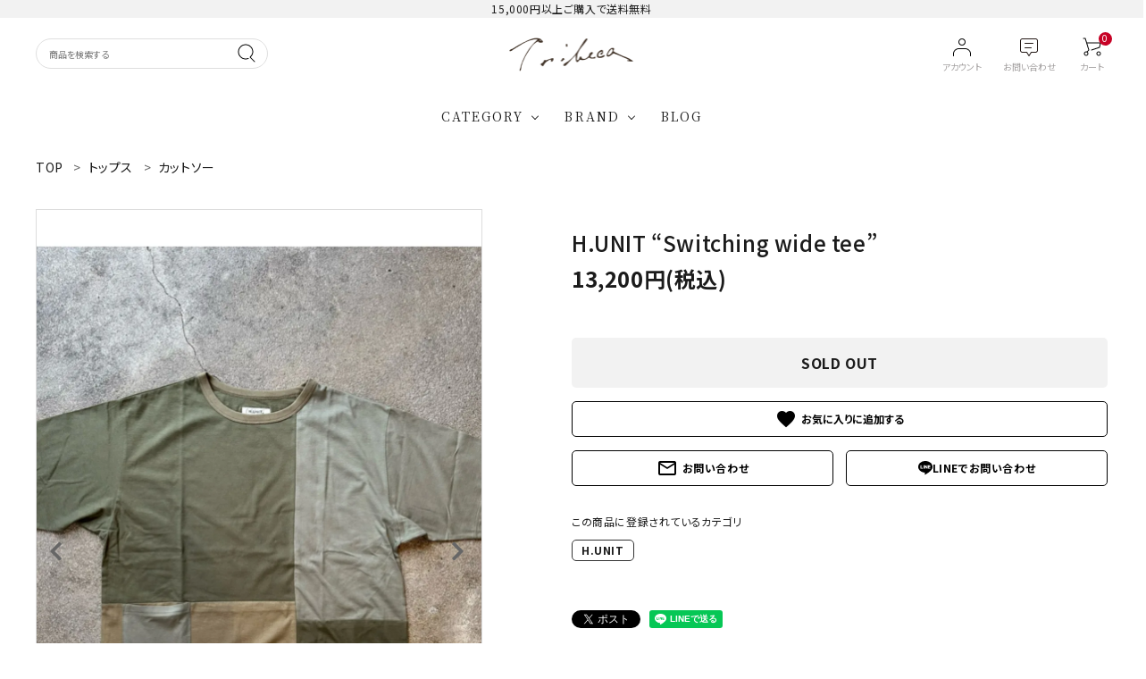

--- FILE ---
content_type: text/html; charset=EUC-JP
request_url: https://tribeca2010-web.shop-pro.jp/?pid=174578081
body_size: 21976
content:
<!DOCTYPE html PUBLIC "-//W3C//DTD XHTML 1.0 Transitional//EN" "http://www.w3.org/TR/xhtml1/DTD/xhtml1-transitional.dtd">
<html xmlns:og="http://ogp.me/ns#" xmlns:fb="http://www.facebook.com/2008/fbml" xmlns:mixi="http://mixi-platform.com/ns#" xmlns="http://www.w3.org/1999/xhtml" xml:lang="ja" lang="ja" dir="ltr">
<head>
<meta http-equiv="content-type" content="text/html; charset=euc-jp" />
<meta http-equiv="X-UA-Compatible" content="IE=edge,chrome=1" />
<title>H.UNIT “Switching wide tee” - TRIBECA（トライベカ）｜島根県松江市セレクトショップ</title>
<meta name="Keywords" content="H.UNIT “Switching wide tee” ,Tribeca,トライベカ,BELPER,ベルパー,RUMBLE RED,ランブルレッド,KENJI HIKINO,ケンジヒキノ,EEL,イール,ANACHRONORM,アナクロノーム,VOO,ヴォー,Gypsy and sons,ジプシーアンドサンズ,melple,メイプル,島根,松江,セレクトショップ,77circa,ナナナナサーカ,MAISON D&#039;PULSE,メゾンドパルス" />
<meta name="Description" content="カラートーンの異なる生地で切り替えられたTシャツ。   フワッと軽い雰囲気で、さり気ないポケットも遊び心を感じられる一枚です！" />
<meta name="Author" content="Tribeca（トライベカ）" />
<meta name="Copyright" content="Tribeca（トライベカ）｜島根県松江市セレクトショップ" />
<meta http-equiv="content-style-type" content="text/css" />
<meta http-equiv="content-script-type" content="text/javascript" />
<link rel="stylesheet" href="https://img07.shop-pro.jp/PA01390/364/css/19/index.css?cmsp_timestamp=20260105110355" type="text/css" />
<link rel="stylesheet" href="https://img07.shop-pro.jp/PA01390/364/css/19/product.css?cmsp_timestamp=20260105110355" type="text/css" />

<link rel="alternate" type="application/rss+xml" title="rss" href="https://tribeca2010-web.shop-pro.jp/?mode=rss" />
<link rel="alternate" media="handheld" type="text/html" href="https://tribeca2010-web.shop-pro.jp/?prid=174578081" />
<link rel="shortcut icon" href="https://img07.shop-pro.jp/PA01390/364/favicon.ico?cmsp_timestamp=20240523112633" />
<script type="text/javascript" src="//ajax.googleapis.com/ajax/libs/jquery/1.7.2/jquery.min.js" ></script>
<meta property="og:title" content="H.UNIT “Switching wide tee” - TRIBECA（トライベカ）｜島根県松江市セレクトショップ" />
<meta property="og:description" content="カラートーンの異なる生地で切り替えられたTシャツ。   フワッと軽い雰囲気で、さり気ないポケットも遊び心を感じられる一枚です！" />
<meta property="og:url" content="https://tribeca2010-web.shop-pro.jp?pid=174578081" />
<meta property="og:site_name" content="Tribeca" />
<meta property="og:image" content="https://img07.shop-pro.jp/PA01390/364/product/174578081.jpg?cmsp_timestamp=20230508144331"/>
<meta name="viewport" content="width=1300, minimum-scale=0.1">
<meta name="facebook-domain-verification" content="g2f1tvo6wbajd3sm7rsd3ige5uzjb2" />

<!-- AdSIST Tool --><!-- Facebook Pixel Code -->
<script nonce="1sbrZD15">
!function(f,b,e,v,n,t,s){if(f.fbq)return;n=f.fbq=function(){n.callMethod?
n.callMethod.apply(n,arguments):n.queue.push(arguments)};if(!f._fbq)f._fbq=n;
n.push=n;n.loaded=!0;n.version='2.0';n.queue=[];t=b.createElement(e);t.async=!0;
t.src=v;s=b.getElementsByTagName(e)[0];s.parentNode.insertBefore(t,s)}(window,
document,'script','https://connect.facebook.net/en_US/fbevents.js');

fbq('init', '736768987823353');
fbq('track', "PageView");</script>
<noscript><img height="1" width="1" style="display:none"
src="https://www.facebook.com/tr?id=736768987823353&ev=PageView&noscript=1"
/></noscript>
<!-- End Facebook Pixel Code -->    <!-- Start Facebook Pixel EventCode AdSIST DYNAMIC -->
    <script type="text/javascript">
        var productID = getParam('pid')
        function getParam(name, url) {
            if (!url) {
                url = window.location.href;
            }
            name = name.replace(/[\[\]]/g, "$&");
            var regex = new RegExp("[?&]" + name + "(=([^&#]*)|&|#|$)");
            results = regex.exec(url);
            if (!results) {
                return null;
            }
            if (!results[2]) {
                return '';
            }
            return decodeURIComponent(results[2].replace(/\+/g, " "));
        }
        fbq('track', 'ViewContent', {
            content_ids: productID,
            content_type: 'product',
        });
    </script>
    <!-- End Facebook Pixel EventCode AdSIST DYNAMIC -->

<!-- AdSIST Tool -->
<!-- Global site tag (gtag.js) - Google Ads: AW-11436284736 -->
<script async src="https://www.googletagmanager.com/gtag/js?id=AW-11436284736"></script>
<script>
    window.dataLayer = window.dataLayer || [];
    function gtag(){dataLayer.push(arguments);}
    gtag('js', new Date());
    
    gtag('config', 'AW-11436284736');
</script><script type="text/javascript">
    window.addEventListener('load', function() {
        const colorme = Colorme;
        switch (colorme.page) {
            case 'product':
                gtag('event', 'page_view', {
                    'send_to': 'AW-11436284736',
                    'value': colorme.product.sales_price,
                    'items': [{
                        'id': colorme.product.id.toString(),
                        'google_business_vertical': 'retail'
                    }],
                    'ecomm_pagetype': 'product',
                    'ecomm_prodid': colorme.product.id,
                });
                break;
            default:
                break;
        }
     }, false);
</script>
<meta name="google-site-verification" content="i6madYLIkjUMF7nq5KMLypYwci3TwolrxjTenkOkC1Y" />
<!-- AdSIST Tool End -->
<script>
  var Colorme = {"page":"product","shop":{"account_id":"PA01390364","title":"Tribeca"},"basket":{"total_price":0,"items":[]},"customer":{"id":null},"inventory_control":"option","product":{"shop_uid":"PA01390364","id":174578081,"name":"H.UNIT \u201cSwitching wide tee\u201d ","model_number":"","stock_num":0,"sales_price":12000,"sales_price_including_tax":13200,"variants":[{"id":1,"option1_value":"size 3","option2_value":"Khaki","title":"size 3\u3000\u00d7\u3000Khaki","model_number":"","stock_num":0,"option_price":12000,"option_price_including_tax":13200,"option_members_price":12000,"option_members_price_including_tax":13200}],"category":{"id_big":2313546,"id_small":5},"groups":[{"id":1637557}],"members_price":12000,"members_price_including_tax":13200}};

  (function() {
    function insertScriptTags() {
      var scriptTagDetails = [];
      var entry = document.getElementsByTagName('script')[0];

      scriptTagDetails.forEach(function(tagDetail) {
        var script = document.createElement('script');

        script.type = 'text/javascript';
        script.src = tagDetail.src;
        script.async = true;

        if( tagDetail.integrity ) {
          script.integrity = tagDetail.integrity;
          script.setAttribute('crossorigin', 'anonymous');
        }

        entry.parentNode.insertBefore(script, entry);
      })
    }

    window.addEventListener('load', insertScriptTags, false);
  })();
</script>

<script async src="https://www.googletagmanager.com/gtag/js?id=G-QK77WFRC4V"></script>
<script>
  window.dataLayer = window.dataLayer || [];
  function gtag(){dataLayer.push(arguments);}
  gtag('js', new Date());
  
      gtag('config', 'G-QK77WFRC4V', (function() {
      var config = {};
      if (Colorme && Colorme.customer && Colorme.customer.id != null) {
        config.user_id = Colorme.customer.id;
      }
      return config;
    })());
  
  </script><script type="text/javascript">
  document.addEventListener("DOMContentLoaded", function() {
    gtag("event", "view_item", {
      currency: "JPY",
      value: Colorme.product.sales_price_including_tax,
      items: [
        {
          item_id: Colorme.product.id,
          item_name: Colorme.product.name
        }
      ]
    });
  });
</script><script async src="https://zen.one/analytics.js"></script>
</head>
<body>
<meta name="colorme-acc-payload" content="?st=1&pt=10029&ut=174578081&at=PA01390364&v=20260117043205&re=&cn=f3e19ac3300887987209952371bcac7b" width="1" height="1" alt="" /><script>!function(){"use strict";Array.prototype.slice.call(document.getElementsByTagName("script")).filter((function(t){return t.src&&t.src.match(new RegExp("dist/acc-track.js$"))})).forEach((function(t){return document.body.removeChild(t)})),function t(c){var r=arguments.length>1&&void 0!==arguments[1]?arguments[1]:0;if(!(r>=c.length)){var e=document.createElement("script");e.onerror=function(){return t(c,r+1)},e.src="https://"+c[r]+"/dist/acc-track.js?rev=3",document.body.appendChild(e)}}(["acclog001.shop-pro.jp","acclog002.shop-pro.jp"])}();</script><meta name="viewport" content="width=device-width, initial-scale=1, minimum-scale=1, maximum-scale=1, user-scalable=no">

<input id="calendarDayColor" type="hidden" data-background="f7c1e0">

<link rel="stylesheet" type="text/css" href="https://cdnjs.cloudflare.com/ajax/libs/slick-carousel/1.8.1/slick-theme.min.css"/>
<link rel="stylesheet" type="text/css" href="https://cdnjs.cloudflare.com/ajax/libs/slick-carousel/1.8.1/slick.min.css"/>


<link rel="stylesheet" type="text/css" href="https://file002.shop-pro.jp/PA01390/364/css/main.css"/>


<link rel="stylesheet" href="https://use.fontawesome.com/releases/v5.5.0/css/all.css">
<link href="https://fonts.googleapis.com/icon?family=Material+Icons" rel="stylesheet">
<script src="https://cdnjs.cloudflare.com/ajax/libs/slick-carousel/1.8.1/slick.min.js"></script>


<header id="hdr" class="hdr--typeA">
  <div class="hdrTop top1">
		<!-- WordPressの最新記事を表示するパーツです
    <div class="hdrInner hdrInner--one js-includeWp--new-wp">	
    </div>-->
		<div class="hdrInner hdrInner--one">	
			<p class="text--center">
				15,000円以上ご購入で送料無料
			</p>
    </div>
  </div>
		

  <div class="hdrFixed--pc">
    <div class="hdrMiddle hdrMiddle--logoCenter hdrFixed--sp">
      <div class="hdrInner">
        <div class="hdrMiddle__left">
          <div class="pcOnly">
            <form action="/" class="searchForm searchFormB" role="search" method="get">
              <div class="searchForm__inner">
                <input type="hidden" name="mode" value="srh">
                <input type="text" value="" name="keyword" placeholder="商品を検索する">
								<input type="hidden" value="n" name="sort">
                <button type="submit" class="searchForm__submit"><img src="https://file002.shop-pro.jp/PA01390/364/img/hd_ic_search.svg" alt="検索" class="gNav__listIcon"></button>
              </div>
            </form>
          </div>
          <div class="spOnly">
            <nav class="iconNav">
              <ul>
                <li>
                  <div id="menu-icon" class="menuToggle">
                    <svg width="20" height="16" viewBox="0 0 20 16" fill="none" xmlns="http://www.w3.org/2000/svg">
                      <path fill-rule="evenodd" clip-rule="evenodd" d="M1 7.125C1 6.91789 1.17298 6.75 1.38636 6.75H17.6136C17.827 6.75 18 6.91789 18 7.125C18 7.33211 17.827 7.5 17.6136 7.5H1.38636C1.17298 7.5 1 7.33211 1 7.125Z" fill="black"/>
                      <path fill-rule="evenodd" clip-rule="evenodd" d="M1 0.375C1 0.167893 1.17298 0 1.38636 0H17.6136C17.827 0 18 0.167893 18 0.375C18 0.582107 17.827 0.75 17.6136 0.75H1.38636C1.17298 0.75 1 0.582107 1 0.375Z" fill="black"/>
                      <path fill-rule="evenodd" clip-rule="evenodd" d="M1 14.625C1 14.4179 1.17298 14.25 1.38636 14.25H17.6136C17.827 14.25 18 14.4179 18 14.625C18 14.8321 17.827 15 17.6136 15H1.38636C1.17298 15 1 14.8321 1 14.625Z" fill="black"/>
                    </svg>
                  </div>
                </li>
              </ul>
            </nav>
          </div>
        </div>
        <h1 id="hdrLogo" itemscope itemtype="http://schema.org/Organization" class="hdrMiddle__center">
          <a href="/" itemprop="url">
            <picture>
              <source srcset="https://file002.shop-pro.jp/PA01390/364/img/logo.png" width="91" media="(max-width: 750px)">
              <img itemprop="logo" src="https://file002.shop-pro.jp/PA01390/364/img/logo.png" alt="Tribeca" width="151">
            </picture>
          </a>
        </h1>
        <div class="hdrMiddle__right">
          <nav class="iconNav iconNav--text">
            <ul>
              <li>
                <a href="https://tribeca2010-web.shop-pro.jp/?mode=myaccount">
                  <img src="https://file002.shop-pro.jp/PA01390/364/img/hd_ic_person.svg" alt="アカウント">
                  <small>アカウント</small>
                </a>
              </li>
              <li class="pcOnly">
                <a href="https://tribeca2010-web.shop-pro.jp/customer/inquiries/new">
                  <img src="https://file002.shop-pro.jp/PA01390/364/img/hd_ic_comment.svg" alt="お問い合わせ">
                  <small>お問い合わせ</small>
                </a>
              </li>
              <li>
                <a href="https://tribeca2010-web.shop-pro.jp/cart/proxy/basket?shop_id=PA01390364&shop_domain=tribeca2010-web.shop-pro.jp" class="iconNav__cart">
                  <span class="cartAmount">0</span>
                  <img src="https://file002.shop-pro.jp/PA01390/364/img/hd_ic_shopping_cart.svg" alt="カート">
                  <small>カート</small>
                </a>
              </li>            
            </ul>
          </nav>
        </div>
      </div>
    </div>
    <div class="hdrBottom hdrBottom--onlyNav pcOnly">
      <div class="hdrInner">
        <nav class="gNav gNav--typeA">
          <ul>
            <li class="hasChildren">
              <a href="#">CATEGORY</a>
              <div class="megaMenu">
                <div class="megaMenu__inner row cateList">
			<div class="col-tab-6 col-pc-3">
        <a href="/?mode=srh&sort=n" class="iconButton">
          ALL ITEM
        </a>
      </div>
			 <div class="col-tab-6 col-pc-3">
        <a href="/?mode=cate&cbid=2313545&csid=0&sort=n&sort=n" class="iconButton">
          OUTER
        </a>
      </div>
			<div class="col-tab-6 col-pc-3">
        <a href="/?mode=cate&cbid=2313546&csid=0&sort=n&sort=n" class="iconButton">
          TOPS
        </a>
      </div>
			<div class="col-tab-6 col-pc-3">
        <a href="/?mode=cate&cbid=2313547&csid=0&sort=n" class="iconButton">
          BOTTOMS
        </a>
      </div>
			<div class="col-tab-6 col-pc-3">
        <a href="/?mode=cate&cbid=2452043&csid=0&sort=n" class="iconButton">
          ONE PIECE / OVERALL
        </a>
      </div>
			<div class="col-tab-6 col-pc-3">
        <a href="/?mode=cate&cbid=2833878&csid=0&sort=n" class="iconButton">
          SET UP
        </a>
      </div>
			<div class="col-tab-6 col-pc-3">
        <a href="/?mode=cate&cbid=2313551&csid=0&sort=n" class="iconButton">
          CAP / HAT
        </a>
      </div>
			<div class="col-tab-6 col-pc-3">
        <a href="/?mode=cate&cbid=2307732&csid=0&sort=n" class="iconButton">
          SHOES
        </a>
      </div>
			<div class="col-tab-6 col-pc-3">
        <a href="/?mode=cate&cbid=2313549&csid=0&sort=n" class="iconButton">
          BAG
        </a>
      </div>
			<div class="col-tab-6 col-pc-3">
        <a href="/?mode=cate&csid=0&cbid=2307735&sort=n" class="iconButton">
          GOODS ACCESSORY
        </a>
      </div>
			<div class="col-tab-6 col-pc-3">
        <a href="/?mode=cate&csid=0&cbid=2307736&sort=n" class="iconButton">
          BABY・KIDS
        </a>
      </div>
			<div class="col-tab-6 col-pc-3">
        <a href="/?mode=cate&csid=0&cbid=2313553&sort=n" class="iconButton">
          INTERIOR
        </a>
      </div>
			<div class="col-tab-6 col-pc-3">
        <a href="/?mode=cate&csid=0&cbid=2821325&sort=n" class="iconButton">
          LIGHTNING EQUIPMENT
        </a>
      </div>
			<div class="col-tab-6 col-pc-3">
        <a href="/?mode=cate&csid=0&cbid=2776330&sort=n" class="iconButton">
          FOOD/DRINK
        </a>
      </div>
			<div class="col-tab-6 col-pc-3">
        <a href="/?mode=cate&csid=0&cbid=2769791&sort=n" class="iconButton">
          OTHERS
        </a>
      </div>
		</div>
              </div>
            </li>
            <li class="hasChildren">
              <a href="#">BRAND</a>
<div class="megaMenu">
    <div class="megaMenu__inner row flex-start">
        <div class="col-tab-6 col-pc-2"><a class="iconButton" href="/?mode=grp&gid=2453264&sort=n">amne</a></div>
        <div class="col-tab-6 col-pc-2"><a class="iconButton" href="/?mode=grp&gid=1637515&sort=n">ANACHRONORM</a></div>
        <div class="col-tab-6 col-pc-2"><a class="iconButton" href="/?mode=grp&gid=1648864&sort=n">ANCHOR BRIDGE</a></div>
        <div class="col-tab-6 col-pc-2"><a class="iconButton" href="/?mode=grp&gid=1637548&sort=n">BELPER</a></div>
        <div class="col-tab-6 col-pc-2"><a class="iconButton" href="/?mode=grp&gid=2725593&sort=n">bench</a></div>
        <div class="col-tab-6 col-pc-2"><a class="iconButton" href="/?mode=grp&gid=1649019&sort=n">BRASSBOUND</a></div>
        <div class="col-tab-6 col-pc-2"><a class="iconButton" href="/?mode=grp&gid=1655483&sort=n">BrownBrown</a></div>
        <div class="col-tab-6 col-pc-2"><a class="iconButton" href="/?mode=grp&gid=2044084&sort=n">bunt</a></div>
        <div class="col-tab-6 col-pc-2"><a class="iconButton" href="/?mode=grp&gid=1927017&sort=n">EEL</a></div>
        <div class="col-tab-6 col-pc-2"><a class="iconButton" href="/?mode=grp&gid=1637545&sort=n">Gypsy&sons</a></div>
        <div class="col-tab-6 col-pc-2"><a class="iconButton" href="/?mode=grp&gid=1654267&sort=n">Honnete</a></div>
        <div class="col-tab-6 col-pc-2"><a class="iconButton" href="/?mode=grp&gid=1637557&sort=n">H.UNIT</a></div>
        <div class="col-tab-6 col-pc-2"><a class="iconButton" href="/?mode=grp&gid=2933349&sort=n">ironari</a></div>
        <div class="col-tab-6 col-pc-2"><a class="iconButton" href="/?mode=grp&gid=2450248&sort=n">ITUAIS</a></div>
        <div class="col-tab-6 col-pc-2"><a class="iconButton" href="/?mode=grp&gid=2452108&sort=n">KENJI HIKINO</a></div>
        <div class="col-tab-6 col-pc-2"><a class="iconButton" href="/?mode=grp&gid=2674908&sort=n">La Maison de Lyllis</a></div>
        <div class="col-tab-6 col-pc-2"><a class="iconButton" href="/?mode=grp&gid=2674753&sort=n">Lana Swans</a></div>
        <div class="col-tab-6 col-pc-2"><a class="iconButton" href="/?mode=grp&gid=2746030&sort=n">MAISON D'PULSE</a></div>
        <div class="col-tab-6 col-pc-2"><a class="iconButton" href="/?mode=grp&gid=1637542&sort=n">melple</a></div>
        <div class="col-tab-6 col-pc-2"><a class="iconButton" href="/?mode=grp&gid=2677265&sort=n">MURRAL</a></div>
        <div class="col-tab-6 col-pc-2"><a class="iconButton" href="/?mode=grp&gid=1637560&sort=n">NAPRON</a></div>
        <div class="col-tab-6 col-pc-2"><a class="iconButton" href="/?mode=grp&gid=1637544&sort=n">Nasngwam</a></div>
        <div class="col-tab-6 col-pc-2"><a class="iconButton" href="/?mode=grp&gid=1637559&sort=n">ORGUEIL</a></div>
        <div class="col-tab-6 col-pc-2"><a class="iconButton" href="/?mode=grp&gid=1637551&sort=n">Porter des boutons</a></div>
        <div class="col-tab-6 col-pc-2"><a class="iconButton" href="/?mode=grp&gid=1647977&sort=n">PRAS</a></div>
        <div class="col-tab-6 col-pc-2"><a class="iconButton" href="/?mode=grp&gid=1648010&sort=n">PUEBCO</a></div>
        <div class="col-tab-6 col-pc-2"><a class="iconButton" href="/?mode=grp&gid=2667067&sort=n">ROTOTO</a></div>
        <div class="col-tab-6 col-pc-2"><a class="iconButton" href="/?mode=grp&gid=1637549&sort=n">RUMBLE RED</a></div>
        <div class="col-tab-6 col-pc-2"><a class="iconButton" href="/?mode=grp&gid=2661668&sort=n">Sellenatela</a></div>
        <div class="col-tab-6 col-pc-2"><a class="iconButton" href="/?mode=grp&gid=1647947&sort=n">SETTO</a></div>
			  <div class="col-tab-6 col-pc-2"><a class="iconButton" href="/?mode=grp&gid=3082128&sort=n">SOWBOW</a></div>
        <div class="col-tab-6 col-pc-2"><a class="iconButton" href="/?mode=grp&gid=2575277&sort=n">tabito</a></div>
        <div class="col-tab-6 col-pc-2"><a class="iconButton" href="/?mode=grp&gid=2835093&sort=n">TRICOTE</a></div>
        <div class="col-tab-6 col-pc-2"><a class="iconButton" href="/?mode=grp&gid=2677881&sort=n">UNKNOWN.</a></div>
        <div class="col-tab-6 col-pc-2"><a class="iconButton" href="/?mode=grp&gid=1647949&sort=n">VAGUE WATCH Co.</a></div>
        <div class="col-tab-6 col-pc-2"><a class="iconButton" href="/?mode=grp&gid=1659529&sort=n">vasco</a></div>
        <div class="col-tab-6 col-pc-2"><a class="iconButton" href="/?mode=grp&gid=1637558&sort=n">VOO</a></div>
        <div class="col-tab-6 col-pc-2"><a class="iconButton" href="/?mode=grp&gid=1654264&sort=n">Yarmo</a></div>
        <div class="col-tab-6 col-pc-2"><a class="iconButton" href="/?mode=grp&gid=2746031&sort=n">77circa</a></div>
        <div class="col-tab-6 col-pc-2"><a class="iconButton" href="/?mode=grp&gid=2677690&sort=n">キノシタショウテン</a></div>
        <div class="col-tab-6 col-pc-2"><a class="iconButton" href="/?mode=grp&gid=1655415&sort=n">TRIBECA Select</a></div>
    </div>
</div>


            </li>
            <li><a href="/apps/note/">BLOG</a></li>
            <!--<li class="hasChildren downMenu">
              <a href="#">SERVICE</a>
              <ul>
                <li><a href="#">オンライン接客</a></li>
                <li><a href="#">オーダーメイドジュエリー</a></li>
                <li><a href="#">リペア＆メンテナンス</a></li>
                <li><a href="#">海外発送/通販<br>INTERNATIONAL SHIPPING</a></li>
                <li><a href="/apps/note/interior/">インテリアコーディネート</a></li>
              </ul>
            </li>-->
          </ul>
        </nav>
      </div>
    </div>
  </div>
  <div class="hdrBottom hdrBottom--onlyNav bg-highlight spOnly">
    <div class="hdrInner">
      <form action="/" class="searchForm searchFormA" role="search" method="get">
        <div class="searchForm__inner">
          <input type="hidden" name="mode" value="srh">
          <input type="text" value="" name="keyword" placeholder="商品を検索する">
					<input type="hidden" value="n" name="sort">
          <button type="submit" class="searchForm__submit"><img src="https://file002.shop-pro.jp/PA01390/364/img/hd_ic_search.svg" alt="検索" class="gNav__listIcon"></button>
        </div>
      </form>
    </div>
  </div>
</header>


<aside id="drawer">
  

      <div class="drawer__account wpHide">
      <div class="drawer__accountText">
        <h2>ACCOUNT MENU</h2>
                  <p>ようこそ　ゲスト 様</p>
        
      </div>
      <ul class="drawer__accountNav">
                  <li>
            <a href="https://tribeca2010-web.shop-pro.jp/?mode=login&shop_back_url=https%3A%2F%2Ftribeca2010-web.shop-pro.jp%2F">
              <i class="material-icons">meeting_room</i>ログイン
            </a>
          </li>
          <li>
            <a href="https://tribeca2010-web.shop-pro.jp/customer/signup/new">
              <i class="material-icons">person</i>新規会員登録
            </a>
          </li>
              </ul>
    </div>
  
  <div class="drawer__search">
    <form action="/" class="searchForm searchFormB" role="search" method="get">
      <div class="searchForm__inner">
        <input type="hidden" name="mode" value="srh">
        <input type="text" value="" name="keyword" placeholder="商品を検索する">
				<input type="hidden" value="n" name="sort">
        <button type="submit" class="searchForm__submit"><img src="https://file002.shop-pro.jp/PA01390/364/img/hd_ic_search.svg" alt="検索" class="gNav__listIcon"></button>
      </div>
    </form>
  </div>
    <ul class="drawer__nav">
    <li class="hasChildren--click">
      <a href="">CATEGORIES</a>
      <ul style="display: none;" class="color_bg">
        <li><a href="/?mode=srh&sort=n">全商品</a></li>
        <li><a href="/?mode=cate&cbid=2313545&csid=0&sort=n">アウター</a></li>
        <li><a href="/?mode=cate&cbid=2313546&csid=0&sort=n">トップス</a></li>
        <li><a href="/?mode=cate&cbid=2313547&csid=0&sort=n">ボトムス</a></li>
        <li><a href="/?mode=cate&cbid=2452043&csid=0&sort=n">ワンピース＆オーバーオール</a></li>
        <li><a href="/?mode=cate&cbid=2833878&csid=0&sort=n">セットアップ</a></li>
        <li><a href="/?mode=cate&cbid=2313551&csid=0&sort=n">帽子</a></li>
        <li><a href="/?mode=cate&cbid=2307732&csid=0&sort=n">シューズ</a></li>
        <li><a href="/?mode=cate&cbid=2313549&csid=0&sort=n">バッグ</a></li>
				<li><a href="/?mode=cate&csid=0&cbid=2307735&sort=n">グッズ・アクセサリー</a></li>
        <li><a href="/?mode=cate&csid=0&cbid=2307736&sort=n">ベビー・キッズ</a></li>
				<li><a href="/?mode=cate&csid=0&cbid=2313553&sort=n">インテリア</a></li>
			 	<li><a href="/?mode=cate&csid=0&cbid=2821325&sort=n">照明</a></li>
				<li><a href="/?mode=cate&csid=0&cbid=2776330&sort=n">フード・ドリンク</a></li>
				<li><a href="/?mode=cate&csid=0&cbid=2769791&sort=n">その他</a></li>
      </ul>
    </li>
    <li class="hasChildren--click">
      <a href="">BRAND</a>
			<ul style="display: none;" class="color_bg">
        <li><a href="/?mode=grp&gid=2453264&sort=n">amne</a></li>
        <li><a href="/?mode=grp&gid=1637515&sort=n">ANACHRONORM</a></li>
        <li><a href="/?mode=grp&gid=1648864&sort=n">ANCHOR BRIDGE</a></li>
        <li><a href="/?mode=grp&gid=1637548&sort=n">BELPER</a></li>
        <li><a href="/?mode=grp&gid=2725593&sort=n">bench</a></li>
        <li><a href="/?mode=grp&gid=1649019&sort=n">BRASSBOUND</a></li>
        <li><a href="/?mode=grp&gid=1655483&sort=n">BrownBrown</a></li>
        <li><a href="/?mode=grp&gid=2044084&sort=n">bunt</a></li>
        <li><a href="/?mode=grp&gid=1927017&sort=n">EEL</a></li>
        <li><a href="/?mode=grp&gid=1637545&sort=n">Gypsy&sons</a></li>
        <li><a href="/?mode=grp&gid=1654267&sort=n">Honnete</a></li>
        <li><a href="/?mode=grp&gid=1637557&sort=n">H.UNIT</a></li>
        <li><a href="/?mode=grp&gid=2933349&sort=n">ironari</a></li>
        <li><a href="/?mode=grp&gid=2450248&sort=n">ITUAIS</a></li>
        <li><a href="/?mode=grp&gid=2452108&sort=n">KENJI HIKINO</a></li>
        <li><a href="/?mode=grp&gid=2674908&sort=n">La Maison de Lyllis</a></li>
        <li><a href="/?mode=grp&gid=2674753&sort=n">Lana Swans</a></li>
        <li><a href="/?mode=grp&gid=2746030&sort=n">MAISON D'PULSE</a></li>
        <li><a href="/?mode=grp&gid=1637542&sort=n">melple</a></li>
        <li><a href="/?mode=grp&gid=2677265&sort=n">MURRAL</a></li>
        <li><a href="/?mode=grp&gid=1637560&sort=n">NAPRON</a></li>
        <li><a href="/?mode=grp&gid=1637544&sort=n">Nasngwam</a></li>
        <li><a href="/?mode=grp&gid=1637559&sort=n">ORGUEIL</a></li>
        <li><a href="/?mode=grp&gid=1637551&sort=n">Porter des boutons</a></li>
        <li><a href="/?mode=grp&gid=1647977&sort=n">PRAS</a></li>
        <li><a href="/?mode=grp&gid=1648010&sort=n">PUEBCO</a></li>
        <li><a href="/?mode=grp&gid=2667067&sort=n">ROTOTO</a></li>
        <li><a href="/?mode=grp&gid=1637549&sort=n">RUMBLE RED</a></li>
        <li><a href="/?mode=grp&gid=2661668&sort=n">Sellenatela</a></li>
        <li><a href="/?mode=grp&gid=1647947&sort=n">SETTO</a></li>
			  <li><a href="/?mode=grp&gid=3082128&sort=n">SOWBOW</a></li>
        <li><a href="/?mode=grp&gid=2575277&sort=n">tabito</a></li>
        <li><a href="/?mode=grp&gid=2835093&sort=n">TRICOTE</a></li>
        <li><a href="/?mode=grp&gid=2677881&sort=n">UNKNOWN.</a></li>
        <li><a href="/?mode=grp&gid=1647949&sort=n">VAGUE WATCH Co.</a></li>
        <li><a href="/?mode=grp&gid=1659529&sort=n">vasco</a></li>
        <li><a href="/?mode=grp&gid=1637558&sort=n">VOO</a></li>
        <li><a href="/?mode=grp&gid=1654264&sort=n">Yarmo</a></li>
        <li><a href="/?mode=grp&gid=2746031&sort=n">77circa</a></li>
        <li><a href="/?mode=grp&gid=2677690&sort=n">キノシタショウテン</a></li>
        <li><a href="/?mode=grp&gid=1655415&sort=n">TRIBECA Select</a></li>
			</ul>
    </li>
    <li><a href="/apps/note/">NEWS</a></li>
    <li class="hasChildren--click dnone">
      <a class="open" href="">SERVICE</a>
      <ul class="color_bg dc--typeB open">
        
        
        
        
        <li><a href="/apps/note/interior/">インテリアコーディネート</a></li>
      </ul>
    </li>
    <li class="hasChildren--click">
      <a class="open" href="">INFORMATION</a>
      <ul class="color_bg dc--typeB open">
        <li><a href="https://tribeca2010-web.shop-pro.jp/?mode=sk#payment">お支払方法</a></li>
				  <li><a href="https://tribeca2010-web.shop-pro.jp/?mode=sk#delivery">配送方法</a></li>
        <li><a href="https://tribeca2010-web.shop-pro.jp/?mode=privacy">プライバシーポリシー</a></li>
        <li><a href="https://tribeca2010-web.shop-pro.jp/?mode=sk">特定商取引法について</a></li>
        <li><a href="https://tribeca2010-web.shop-pro.jp/customer/inquiries/new">お問い合わせ</a></li>
      </ul>
    </li>
  </ul>

  <div class="drawer__snsNav">
    <ul class="snsNav">
      <li><a href="https://twitter.com/Yancy32" target="_blank" rel="noopener"><svg width="24" height="24" viewBox="0 0 24 24" fill="none" xmlns="http://www.w3.org/2000/svg"><path d="M20.3555 1C21.0041 1 21.6533 1 22.3019 1C22.2794 1.02821 22.2578 1.05689 22.2343 1.08414C21.7635 1.61865 21.2927 2.15316 20.8214 2.68767C18.6262 5.17902 16.4309 7.67038 14.2357 10.1617C14.1921 10.2114 14.149 10.2616 14.1024 10.3147C14.1264 10.3501 14.148 10.3821 14.17 10.4137C16.5906 13.8531 19.0112 17.292 21.4318 20.7314C21.9394 21.4529 22.4474 22.1739 22.954 22.8963C22.975 22.9269 22.9848 22.9646 23 22.9995C20.8209 22.9995 18.6413 22.9995 16.4623 22.9995C16.2639 22.716 16.0664 22.432 15.867 22.1495C14.0809 19.6113 12.2942 17.0726 10.508 14.5344C10.4909 14.5105 10.4722 14.4875 10.4512 14.4608C10.4257 14.488 10.4051 14.5095 10.385 14.532C10.1215 14.8308 9.85791 15.1301 9.59483 15.4289C7.63718 17.6511 5.67905 19.8728 3.72189 22.095C3.45686 22.3962 3.1928 22.6983 2.92825 23C2.2855 23 1.64275 23 1 23C1.01764 22.9728 1.03184 22.9426 1.05291 22.9187C1.25377 22.6892 1.45561 22.4612 1.65745 22.2322C3.18643 20.4972 4.71492 18.7622 6.2439 17.0272C7.33981 15.7836 8.43523 14.5401 9.53065 13.2966C9.55025 13.2746 9.5674 13.2507 9.58601 13.2277C9.56544 13.1971 9.54927 13.1718 9.53212 13.1474C8.46316 11.6285 7.3937 10.1096 6.32474 8.59023C4.56354 6.08836 2.80333 3.58697 1.0436 1.0851C1.02498 1.05928 1.01421 1.02869 1 1C3.18545 1 5.3709 1 7.55586 1C7.57203 1.02821 7.58623 1.05785 7.60485 1.08462C9.46354 3.72657 11.3222 6.36805 13.1814 9.00904C13.1985 9.03342 13.2167 9.05685 13.2377 9.08554C13.2666 9.0535 13.2911 9.02673 13.3151 8.99996C15.6422 6.35944 17.9687 3.71892 20.2957 1.07793C20.3173 1.05355 20.3359 1.0263 20.3555 1ZM20.3619 21.6298C20.3242 21.5762 20.2987 21.5404 20.2732 21.505C16.3868 16.0772 12.5004 10.6494 8.61356 5.22158C7.96493 4.31559 7.3163 3.41007 6.66816 2.50361C6.63681 2.45962 6.60741 2.43189 6.5447 2.43189C5.59919 2.43428 4.65319 2.43333 3.70768 2.43381C3.68858 2.43381 3.66898 2.43811 3.63763 2.44146C3.67437 2.49309 3.70328 2.53421 3.73267 2.57532C5.21413 4.64404 6.69559 6.71275 8.17706 8.78147C11.2238 13.0365 14.2709 17.2916 17.3162 21.5476C17.3598 21.6087 17.4043 21.6312 17.4803 21.6312C18.4013 21.6288 19.3228 21.6298 20.2438 21.6298C20.2757 21.6298 20.3085 21.6298 20.3619 21.6298Z" fill="black"/></svg></a></li>
      <li><a href="https://www.facebook.com/tribeca.clothing.matsue?fref=ts" target="_blank" rel="noopener"><svg width="24" height="24" viewBox="0 0 24 24" fill="none" xmlns="http://www.w3.org/2000/svg"><path d="M20.35 1.5H3.84998C3.25324 1.5 2.68094 1.73705 2.25899 2.15901C1.83703 2.58097 1.59998 3.15326 1.59998 3.75L1.59998 20.25C1.59998 20.8467 1.83703 21.419 2.25899 21.841C2.68094 22.2629 3.25324 22.5 3.84998 22.5H10.2836V15.3605H7.33044V12H10.2836V9.43875C10.2836 6.52547 12.0179 4.91625 14.6744 4.91625C15.9465 4.91625 17.2769 5.14313 17.2769 5.14313V8.0025H15.8111C14.3669 8.0025 13.9164 8.89875 13.9164 9.81797V12H17.1404L16.6248 15.3605H13.9164V22.5H20.35C20.9467 22.5 21.519 22.2629 21.941 21.841C22.3629 21.419 22.6 20.8467 22.6 20.25V3.75C22.6 3.15326 22.3629 2.58097 21.941 2.15901C21.519 1.73705 20.9467 1.5 20.35 1.5Z" fill="#1B1B1B"/></svg></a></li>
      <li><a href="https://www.instagram.com/tribeca_onlineshop/?hl=ja" target="_blank" rel="noopener"><svg width="24" height="24" viewBox="0 0 24 24" fill="none" xmlns="http://www.w3.org/2000/svg"><path d="M12.1047 6.60976C9.12344 6.60976 6.71876 9.01445 6.71876 11.9957C6.71876 14.9769 9.12344 17.3816 12.1047 17.3816C15.0859 17.3816 17.4906 14.9769 17.4906 11.9957C17.4906 9.01445 15.0859 6.60976 12.1047 6.60976ZM12.1047 15.4973C10.1781 15.4973 8.60313 13.927 8.60313 11.9957C8.60313 10.0645 10.1734 8.49414 12.1047 8.49414C14.0359 8.49414 15.6062 10.0645 15.6062 11.9957C15.6062 13.927 14.0312 15.4973 12.1047 15.4973ZM18.9672 6.38945C18.9672 7.08789 18.4047 7.6457 17.7109 7.6457C17.0125 7.6457 16.4547 7.0832 16.4547 6.38945C16.4547 5.6957 17.0172 5.1332 17.7109 5.1332C18.4047 5.1332 18.9672 5.6957 18.9672 6.38945ZM22.5344 7.66445C22.4547 5.98164 22.0703 4.49101 20.8375 3.26289C19.6094 2.03477 18.1187 1.65039 16.4359 1.56602C14.7016 1.46758 9.50313 1.46758 7.76876 1.56602C6.09063 1.6457 4.60001 2.03008 3.3672 3.2582C2.13439 4.48633 1.7547 5.97695 1.67032 7.65976C1.57189 9.39414 1.57189 14.5926 1.67032 16.3269C1.75001 18.0098 2.13439 19.5004 3.3672 20.7285C4.60001 21.9566 6.08595 22.341 7.76876 22.4254C9.50313 22.5238 14.7016 22.5238 16.4359 22.4254C18.1187 22.3457 19.6094 21.9613 20.8375 20.7285C22.0656 19.5004 22.45 18.0098 22.5344 16.3269C22.6328 14.5926 22.6328 9.39883 22.5344 7.66445ZM20.2937 18.1879C19.9281 19.1066 19.2203 19.8144 18.2969 20.1848C16.9141 20.7332 13.6328 20.6066 12.1047 20.6066C10.5766 20.6066 7.29063 20.7285 5.91251 20.1848C4.99376 19.8191 4.28595 19.1113 3.91563 18.1879C3.3672 16.8051 3.49376 13.5238 3.49376 11.9957C3.49376 10.4676 3.37189 7.18164 3.91563 5.80351C4.28126 4.88476 4.98907 4.17695 5.91251 3.80664C7.29532 3.2582 10.5766 3.38477 12.1047 3.38477C13.6328 3.38477 16.9187 3.26289 18.2969 3.80664C19.2156 4.17226 19.9234 4.88008 20.2937 5.80351C20.8422 7.18633 20.7156 10.4676 20.7156 11.9957C20.7156 13.5238 20.8422 16.8098 20.2937 18.1879Z" fill="#1B1B1B"/></svg></a></li>
      <li><a href="https://liff.line.me/1645278921-kWRPP32q/?accountId=516rpkml" target="_blank" rel="noopener"><svg width="24" height="24" viewBox="0 0 24 24" fill="none" xmlns="http://www.w3.org/2000/svg"><path d="M14.3547 9.57188V12.9047C14.3547 12.9891 14.2891 13.0547 14.2047 13.0547H13.6703C13.6187 13.0547 13.5719 13.0266 13.5484 12.9938L12.0203 10.9313V12.9094C12.0203 12.9938 11.9547 13.0594 11.8703 13.0594H11.3359C11.2515 13.0594 11.1859 12.9938 11.1859 12.9094V9.57657C11.1859 9.4922 11.2515 9.42657 11.3359 9.42657H11.8656C11.9125 9.42657 11.9641 9.45001 11.9875 9.4922L13.5156 11.5547V9.57657C13.5156 9.4922 13.5812 9.42657 13.6656 9.42657H14.2C14.2844 9.42188 14.3547 9.4922 14.3547 9.57188ZM10.5109 9.42188H9.97655C9.89217 9.42188 9.82655 9.48751 9.82655 9.57188V12.9047C9.82655 12.9891 9.89217 13.0547 9.97655 13.0547H10.5109C10.5953 13.0547 10.6609 12.9891 10.6609 12.9047V9.57188C10.6609 9.4922 10.5953 9.42188 10.5109 9.42188ZM9.22186 12.2156H7.76405V9.57188C7.76405 9.48751 7.69842 9.42188 7.61405 9.42188H7.07967C6.9953 9.42188 6.92967 9.48751 6.92967 9.57188V12.9047C6.92967 12.9469 6.94374 12.9797 6.97186 13.0078C6.99999 13.0313 7.0328 13.05 7.07499 13.05H9.21717C9.30155 13.05 9.36717 12.9844 9.36717 12.9V12.3656C9.36717 12.2859 9.30155 12.2156 9.22186 12.2156ZM17.1672 9.42188H15.025C14.9453 9.42188 14.875 9.48751 14.875 9.57188V12.9047C14.875 12.9844 14.9406 13.0547 15.025 13.0547H17.1672C17.2516 13.0547 17.3172 12.9891 17.3172 12.9047V12.3703C17.3172 12.2859 17.2516 12.2203 17.1672 12.2203H15.7094V11.6578H17.1672C17.2516 11.6578 17.3172 11.5922 17.3172 11.5078V10.9688C17.3172 10.8844 17.2516 10.8188 17.1672 10.8188H15.7094V10.2563H17.1672C17.2516 10.2563 17.3172 10.1906 17.3172 10.1063V9.57188C17.3125 9.4922 17.2469 9.42188 17.1672 9.42188ZM22.6 5.3297V18.7031C22.5953 20.8031 20.875 22.5047 18.7703 22.5H5.39686C3.29686 22.4953 1.5953 20.7703 1.59999 18.6703V5.29688C1.60467 3.19688 3.32967 1.49532 5.42967 1.50001H18.8031C20.9031 1.5047 22.6047 3.22501 22.6 5.3297ZM19.7125 11.0766C19.7125 7.6547 16.2812 4.87032 12.0672 4.87032C7.85311 4.87032 4.42186 7.6547 4.42186 11.0766C4.42186 14.1422 7.14061 16.7109 10.8156 17.1984C11.7109 17.3906 11.6078 17.7188 11.4062 18.9234C11.3734 19.1156 11.2515 19.6781 12.0672 19.3359C12.8828 18.9938 16.4687 16.7438 18.0766 14.8969C19.1828 13.6781 19.7125 12.4453 19.7125 11.0766Z" fill="#1B1B1B"/></svg></a></li>
    </ul>
  </div>

  <a href="" class="menuClose drawer__close">メニューを閉じる<i class="material-icons">close</i></a>
</aside>
<div id="overlay" class="menuClose"></div>



<div id="container" class="clearfix">

  <main id="main">
    <link rel="stylesheet" href="https://cdnjs.cloudflare.com/ajax/libs/viewerjs/1.9.0/viewer.css" integrity="sha512-HHYZlJVYgHVdz/pMWo63/ya7zc22sdXeqtNzv4Oz76V3gh7R+xPqbjNUp/NRmf0R85J++Yg6R0Kkmz+TGYHz8g==" crossorigin="anonymous" />
<form name="product_form" method="post" action="https://tribeca2010-web.shop-pro.jp/cart/proxy/basket/items/add" >



<div id="breadcrumbWrap">
  <ul class="breadcrumb" itemscope itemtype="http://schema.org/BreadcrumbList">
    <li class="breadcrumb-list" itemprop="itemListElement" itemscope itemtype="http://schema.org/ListItem"><a href="./" itemprop="item"><span itemprop="name">TOP</span></a>
      <meta itemprop="position" content="1" />
    </li>
          <li class="breadcrumb-list" itemprop="itemListElement" itemscope itemtype="http://schema.org/ListItem">
        <a href='?mode=cate&cbid=2313546&csid=0&sort=n' itemprop="item"><span itemprop="name">トップス</span></a>
        <meta itemprop="position" content="2" />
      </li>
              <li class="breadcrumb-list" itemprop="itemListElement" itemscope itemtype="http://schema.org/ListItem">
        <a href='?mode=cate&cbid=2313546&csid=5&sort=n' itemprop="item"><span itemprop="name">カットソー</span></a>
        <meta itemprop="position" content="2" />
      </li>
      </ul>
  
</div>


<article id="productDetail">

  <div class="product_images">

    
    <div id="detail__productImage">
      <ul id="zoomer" class="detailSlider">
                <li><img src="https://img07.shop-pro.jp/PA01390/364/product/174578081.jpg?cmsp_timestamp=20230508144331" class="js-mainImage" style="display: block;" /></li>
                                        <li><img class="js-mainImage" src="https://img07.shop-pro.jp/PA01390/364/product/174578081_o1.jpg?cmsp_timestamp=20230508144331" /></li>
                                <li><img class="js-mainImage" src="https://img07.shop-pro.jp/PA01390/364/product/174578081_o2.jpg?cmsp_timestamp=20230508144331" /></li>
                                <li><img class="js-mainImage" src="https://img07.shop-pro.jp/PA01390/364/product/174578081_o3.jpg?cmsp_timestamp=20230508144331" /></li>
                                                                                                                                                                                                                                                                                                                                                                                                                                                                                                                                                                                                                                                                                                                                                                                              </ul>
    </div>
    
    <script>
      $(function() {
        $('.detailSlider').slick({
          dots:true,
          adaptiveHeight: true,
          prevArrow: '<a class="slick-prev" href="#"><i class="fas fa-chevron-left"></i></i></a>',
          nextArrow: '<a class="slick-next" href="#"><i class="fas fa-chevron-right"></i></i></a>',
          customPaging: function(slick,index) {
            // スライダーのインデックス番号に対応した画像のsrcを取得
            var targetImage = slick.$slides.eq(index).find('img').attr('src');
            // slick-dots > li　の中に上記で取得した画像を設定
            return '<img src=" ' + targetImage + ' "/>';
          }
        });

        var dotsHeight = $('.detailSlider .slick-dots').outerHeight() / 2;
        $("#detail__productImage .slick-arrow").each(function() {
          $(this).css('top','calc(50% - '+dotsHeight+'px)');
        });
      });
    </script>

    
    <input type="hidden" name="user_hash" value="2da30c0d3f064644ca9c89eff8e48c38"><input type="hidden" name="members_hash" value="2da30c0d3f064644ca9c89eff8e48c38"><input type="hidden" name="shop_id" value="PA01390364"><input type="hidden" name="product_id" value="174578081"><input type="hidden" name="members_id" value=""><input type="hidden" name="back_url" value="https://tribeca2010-web.shop-pro.jp/?pid=174578081"><input type="hidden" name="reference_token" value="aee46ce9bc9845d6aa7c44ed9ec7f691"><input type="hidden" name="shop_domain" value="tribeca2010-web.shop-pro.jp">
   

    
    

    
    <!-- <div class="lImageArea">
      <h2 class="detailTitle">商品拡大画像</h2>
      <ul class="lImageList">
                  <li class="lImageList__unit"><img src="https://img07.shop-pro.jp/PA01390/364/product/174578081.jpg?cmsp_timestamp=20230508144331"/></li>
                                                    <li class="lImageList__unit"><img src="https://img07.shop-pro.jp/PA01390/364/product/174578081_o1.jpg?cmsp_timestamp=20230508144331" /></li>
                                                <li class="lImageList__unit"><img src="https://img07.shop-pro.jp/PA01390/364/product/174578081_o2.jpg?cmsp_timestamp=20230508144331" /></li>
                                                <li class="lImageList__unit"><img src="https://img07.shop-pro.jp/PA01390/364/product/174578081_o3.jpg?cmsp_timestamp=20230508144331" /></li>
                                                                                                                                                                                                                                                                                                                                                                                                                                                                                                                                                                                                                                                                                                                                                                                                                                                                                                                                                                                                                                                                                        </ul>
    </div> -->
    

    

  </div>


  <style>
  </style>

  <div class="product_detail_area">
    
    <div id="cartTarget" class="link_anchor"></div>
    <div class="itemTag_area">
      
                </div>

    
    <h1 id="itemName">H.UNIT “Switching wide tee” </h1>
    
            <dl class="itemPriceArea">
      
      <dd>
                
        <strong class="price">13,200円(税込)</strong><br />
      </dd>
    </dl>
        
    

    
    <!-- <div class="zoom-desc">
      <ul class="subImageList clearfix">
                <li class="subImageList__unit"><img class="zoom-tiny-image js-subImage" src="https://img07.shop-pro.jp/PA01390/364/product/174578081.jpg?cmsp_timestamp=20230508144331" /></li>
                                        <li class="subImageList__unit"><img class="zoom-tiny-image js-subImage" src="https://img07.shop-pro.jp/PA01390/364/product/174578081_o1.jpg?cmsp_timestamp=20230508144331" /></li>
                                <li class="subImageList__unit"><img class="zoom-tiny-image js-subImage" src="https://img07.shop-pro.jp/PA01390/364/product/174578081_o2.jpg?cmsp_timestamp=20230508144331" /></li>
                                <li class="subImageList__unit"><img class="zoom-tiny-image js-subImage" src="https://img07.shop-pro.jp/PA01390/364/product/174578081_o3.jpg?cmsp_timestamp=20230508144331" /></li>
                                                                                                                                                                                                                                                                                                                                                                                                                                                                                                                                                                                                                                                                                                                                                                                              </ul>
    </div> -->


    
    

    
    <p class="stock_error"></p>

    
    
    
                  <div class="sold_out">SOLD OUT</div>
          <div class="mb15">
        <button type="button"  data-favorite-button-selector="DOMSelector" data-product-id="174578081" data-added-class="is-added" class="detail__favBtn" href="https://tribeca2010-web.shop-pro.jp/customer/products/174578081/inquiries/new"><i class="material-icons"><span class="material-icons">favorite</span></i></button>
      </div>
    <div class="cartBtnRow mb30">
      <div>
        <a class="detail__contactBtn" href="https://tribeca2010-web.shop-pro.jp/customer/products/174578081/inquiries/new"><i class="material-icons">mail_outline</i> お問い合わせ</a>
      </div>
      <div>
        <a class="detail__contactBtn" href="https://liff.line.me/1645278921-kWRPP32q/?accountId=516rpkml" target="_blank">
					<svg xmlns="http://www.w3.org/2000/svg" width="16" height="16" fill="currentColor" class="bi bi-line" viewBox="0 0 16 16">
  <path d="M8 0c4.411 0 8 2.912 8 6.492 0 1.433-.555 2.723-1.715 3.994-1.678 1.932-5.431 4.285-6.285 4.645-.83.35-.734-.197-.696-.413l.003-.018.114-.685c.027-.204.055-.521-.026-.723-.09-.223-.444-.339-.704-.395C2.846 12.39 0 9.701 0 6.492 0 2.912 3.59 0 8 0ZM5.022 7.686H3.497V4.918a.156.156 0 0 0-.155-.156H2.78a.156.156 0 0 0-.156.156v3.486c0 .041.017.08.044.107v.001l.002.002.002.002a.154.154 0 0 0 .108.043h2.242c.086 0 .155-.07.155-.156v-.56a.156.156 0 0 0-.155-.157Zm.791-2.924a.156.156 0 0 0-.156.156v3.486c0 .086.07.155.156.155h.562c.086 0 .155-.07.155-.155V4.918a.156.156 0 0 0-.155-.156h-.562Zm3.863 0a.156.156 0 0 0-.156.156v2.07L7.923 4.832a.17.17 0 0 0-.013-.015v-.001a.139.139 0 0 0-.01-.01l-.003-.003a.092.092 0 0 0-.011-.009h-.001L7.88 4.79l-.003-.002a.029.029 0 0 0-.005-.003l-.008-.005h-.002l-.003-.002-.01-.004-.004-.002a.093.093 0 0 0-.01-.003h-.002l-.003-.001-.009-.002h-.006l-.003-.001h-.004l-.002-.001h-.574a.156.156 0 0 0-.156.155v3.486c0 .086.07.155.156.155h.56c.087 0 .157-.07.157-.155v-2.07l1.6 2.16a.154.154 0 0 0 .039.038l.001.001.01.006.004.002a.066.066 0 0 0 .008.004l.007.003.005.002a.168.168 0 0 0 .01.003h.003a.155.155 0 0 0 .04.006h.56c.087 0 .157-.07.157-.155V4.918a.156.156 0 0 0-.156-.156h-.561Zm3.815.717v-.56a.156.156 0 0 0-.155-.157h-2.242a.155.155 0 0 0-.108.044h-.001l-.001.002-.002.003a.155.155 0 0 0-.044.107v3.486c0 .041.017.08.044.107l.002.003.002.002a.155.155 0 0 0 .108.043h2.242c.086 0 .155-.07.155-.156v-.56a.156.156 0 0 0-.155-.157H11.81v-.589h1.525c.086 0 .155-.07.155-.156v-.56a.156.156 0 0 0-.155-.157H11.81v-.589h1.525c.086 0 .155-.07.155-.156Z"/>
</svg>  LINEでお問い合わせ
				</a>
      </div>
      
    </div>
              <div class="taglist mb15">
                <p class="mt15">この商品に登録されているカテゴリ</p>
								
																																									<a href="https://tribeca2010-web.shop-pro.jp/?mode=grp&gid=1637557&sort=n" class="tag">H.UNIT</a>
																																					
								
              </div>
                  
      <!--       <ul class="option_price">
                <li><a href="javascript:gf_OpenNewWindow('?mode=opt&pid=174578081','option','width=600:height=500');">オプションの価格詳細はコチラ</a></li>
              </ul>
       -->

      
      <table class="add_cart_table">
        
                
              </table>


    <div class="product_link_area">
      <div class="twitter">
        <a href="https://twitter.com/share" class="twitter-share-button" data-url="https://tribeca2010-web.shop-pro.jp/?pid=174578081" data-text="" data-lang="ja" >ツイート</a>
<script charset="utf-8">!function(d,s,id){var js,fjs=d.getElementsByTagName(s)[0],p=/^http:/.test(d.location)?'http':'https';if(!d.getElementById(id)){js=d.createElement(s);js.id=id;js.src=p+'://platform.twitter.com/widgets.js';fjs.parentNode.insertBefore(js,fjs);}}(document, 'script', 'twitter-wjs');</script>
      </div>
      
      <div class="line">
        <div class="line-it-button" data-ver="3"  data-type="share-a" data-lang="ja" data-color="default" data-size="small" data-count="false" style="display: none;"></div><script src="https://www.line-website.com/social-plugins/js/thirdparty/loader.min.js" async="async" defer="defer"></script>
      </div>

      
      <ul class="other_link mb30">
                <li class="p-product-link-list__item">
          <a href="javascript:gf_OpenNewWindow('?mode=opt&pid=174578081','option','width=600:height=500');"><i class="material-icons">toc</i>オプションの値段詳細</a>
        </li>
                <li><a href="https://tribeca2010-web.shop-pro.jp/?mode=sk"><i class="material-icons">error_outline</i> 特定商取引法に基づく表記 (返品など)</a></li>
        <li><a href="mailto:?subject=%E3%80%90Tribeca%E3%80%91%E3%81%AE%E3%80%8CH.UNIT%20%E2%80%9CSwitching%20wide%20tee%E2%80%9D%20%E3%80%8D%E3%81%8C%E3%81%8A%E3%81%99%E3%81%99%E3%82%81%E3%81%A7%E3%81%99%EF%BC%81&body=%0D%0A%0D%0A%E2%96%A0%E5%95%86%E5%93%81%E3%80%8CH.UNIT%20%E2%80%9CSwitching%20wide%20tee%E2%80%9D%20%E3%80%8D%E3%81%AEURL%0D%0Ahttps%3A%2F%2Ftribeca2010-web.shop-pro.jp%2F%3Fpid%3D174578081%0D%0A%0D%0A%E2%96%A0%E3%82%B7%E3%83%A7%E3%83%83%E3%83%97%E3%81%AEURL%0Ahttps%3A%2F%2Ftribeca2010-web.shop-pro.jp%2F"><i class="material-icons">share</i> この商品を友達に教える</a></li>
        <li><a href="https://tribeca2010-web.shop-pro.jp/?mode=cate&cbid=2313546&csid=5&sort=n"><i class="material-icons">undo</i> 買い物を続ける</a></li>
              </ul>
    </div>
<section class="product_description">
  <h2 class="h3A">商品説明</h2>
  H.UNIT (エイチ・ユニット) より Switching wide tee (スイッチングワイドティー)。<br />
<br />
<br />
カラートーンの異なる生地で切り替えられたTシャツ。<br />
<br />
<br />
フワッと軽い雰囲気で、さり気ないポケットも遊び心を感じられる一枚です！<br />
<br />
<br />
<br />
<br />
<strong>（素材詳細）</strong><br />
cotton 100%<br />
<br />
<br />
<strong>（サイズ詳細）</strong><br />
SIZE3： 肩幅56、身幅64、着丈68、袖丈26.5 (cm)<br />
<br />
サイズは1点1点に差がある場合がございますのでおおよその目安としてお考えください。<br />
<br />
<br />
<br />
※ご不明な点がございましたらは下記までお気軽にお問い合わせください<br />
TEL&FAX：0852-69-1006<br />
公式LINE：<a href="https://lin.ee/OEtKR2Q" target="_blank">https://lin.ee/OEtKR2Q</a>
</section>
  </div>

</article>

<div class="floatCart_wrap" id="floatCart">
	<div class="floatCart_inner">
		<div class="floatCart_inner--product">
			<h3 class="productName">H.UNIT “Switching wide tee” </h3>

    
        <dl class="itemPriceArea">
      
      <dd>
                
        <strong class="price">13,200円(税込)</strong>
      </dd>
    </dl>
    		</div>
		<div class="floatCart_inner--button">
			              <div id="basketBtn" class="sold_out">SOLD OUT</div>
          			<div>
        <button type="button"  data-favorite-button-selector="DOMSelector" data-product-id="174578081" data-added-class="is-added" class="detail__favBtn" href="https://tribeca2010-web.shop-pro.jp/customer/products/174578081/inquiries/new"><i class="material-icons"><span class="material-icons">favorite</span></i></button>
      </div>

		</div>
	</div>
</div>


</form>
<br style="clear:both;">










<section>
    <h2 class="h2A">他の商品を探す</h2>
    <p class="text-center">
      <form action="/" class="searchForm searchFormA" role="search" method="get">
        <div class="searchForm__inner searchForm__inner--container">
          <input type="hidden" name="mode" value="srh">
          <input type="text" value="" name="keyword" placeholder="キーワードで検索する">
          <button type="submit" class="searchForm__submit"><i class="gNav__listIcon material-icons">search</i></button>
        </div>
      </form>
    </p>
    
    <!--       <div class="taglist">
        <p>
                              <a href="https://tribeca2010-web.shop-pro.jp/?mode=grp&gid=1637557&sort=n" class="button--tag button--line">H.UNIT</a>
                          </p>
      </div>
     -->
    
</section>





<script type="text/javascript" src="https://img.shop-pro.jp/js/jquery.easing.1.3.js"></script>
<script type="text/javascript" src="https://img.shop-pro.jp/js/stickysidebar.jquery.js"></script>
<!--
<script>
$(window).load(function () {
  $(function () {
    var product_images_height = $('.product_images').height();
    $('.product_detail_area').css('height',product_images_height);

    $(".add_cart").stickySidebar({
    timer: 400
    , easing: "easeInOutQuad"
    , constrain: true
    });
  });
});
</script>
-->





<script>

$(function(){
  $(".js-cartBack").click(function(event) {
    var back = $(".product_name").offset().top;
    $("html,body").animate({scrollTop: back}, 500);
  });
})
</script>

<script src="https://cdnjs.cloudflare.com/ajax/libs/viewerjs/1.9.0/viewer.min.js" integrity="sha512-0goo56vbVLOJt9J6TMouBm2uE+iPssyO+70sdrT+J5Xbb5LsdYs31Mvj4+LntfPuV+VlK0jcvcinWQG5Hs3pOg==" crossorigin="anonymous"></script>
<script>
  //商品画像ズーム
var options = {
    title: false,
    tooltip: false,
    rotatable: false,
    fullscreen: false,
    toolbar: false,
};
const gallery = new Viewer(document.getElementById('zoomer'), options);
</script>
<script>
  $(function() {
  const $floatCart = $("#floatCart");
  const cartOff = $("#basketBtn").offset().top;
  const cartTarget = $("#cartTarget").offset().top;

  if ($floatCart.length) {
    $floatCart.hide();

    $(window).on('scroll', function() {
      //var h_topH = $(".h_box").height();
      //$(".link_anchor").css({"margin-top": h_topH * -1, "padding-top" : h_topH});
      if ($(this).scrollTop() > cartOff) {
        $floatCart.fadeIn();
      } else {
        $floatCart.fadeOut();
      }
    });

    $(".cartBtn_optionAnchor").on('click', function() {
      $("body,html").animate({scrollTop: cartTarget}, 500);
      return false;
    });
  }
				console.log("aaa");
});
</script>
  </main>

  
  

</div>






<nav id="toTop" class="toTop--circle toTop--primary"><a href="#"></a></nav>

<footer id="ftr" class="ftr--typeB">
  
  <div class=" p0">
    <div class="fNav--typeA container">
      <div class="row">
        <nav class="col-pc-4 col-sp-6 col-sp2-12 fNav__list">
          <h3>CATEGORIES</h3>
          <div class="row" style="gap: 0;">
            <ul class="col-pc-6 col-sp-6 mb0">
              <li><a href="/?mode=srh&keyword=&sort=n">全ての商品</a></li>
              <li><a href="/?mode=cate&cbid=2313545&csid=0&sort=n">アウター</a></li>
              <li><a href="/?mode=cate&cbid=2313546&csid=0&sort=n">トップス</a></li>
              <li><a href="/?mode=cate&cbid=2313547&csid=0&sort=n">ボトムス</a></li>
              <li><a href="/?mode=cate&cbid=2452043&csid=0&sort=n">ワンピース＆オーバーオール</a></li>
              <li><a href="/?mode=cate&cbid=2833878&csid=0&sort=n">セットアップ</a></li>
              <li><a href="/?mode=cate&cbid=2313551&csid=0&sort=n">帽子</a></li>
							<li><a href="/?mode=cate&cbid=2307732&csid=0&sort=n">シューズ</a></li>
            </ul>
            <ul class="col-pc-6 col-sp-6">
              
              <li><a href="/?mode=cate&cbid=2313549&csid=0&sort=n">バッグ</a></li>
              <li><a href="/?mode=cate&csid=0&cbid=2307735&sort=n">グッズ・アクセサリー</a></li>
              <li><a href="/?mode=cate&csid=0&cbid=2307736&sort=n">ベビー・キッズ</a></li>
							<li><a href="/?mode=cate&csid=0&cbid=2313553&sort=n">インテリア</a></li>
							<li><a href="/?mode=cate&csid=0&cbid=2821325&sort=n">照明</a></li>
							<li><a href="/?mode=cate&csid=0&cbid=2776330&sort=n">フード・ドリンク</a></li>
							<li><a href="/?mode=cate&csid=0&cbid=2769791&sort=n">その他</a></li>
            </ul>
          </div>
          
        </nav>
        <nav class="col-pc-3 col-sp-6 col-sp2-12 fNav__list dnone">
          <h3>SERVICE</h3>
          <ul>
            
            
            
            
            
            <li><a href="/apps/note/interior/">インテリアコーディネート</a></li>
          </ul>
        </nav>
        <nav class="col-pc-3 col-sp-6 col-sp2-12 fNav__list">
          <h3>CONTENTS</h3>
          <ul>
            <li><a href="/apps/note/">ブログ</a></li>
            <li><a target="_blank" href="https://twitter.com/Yancy32">X（旧TWITTER）</a></li>
            <li><a target="_blank" href="https://www.facebook.com/tribeca.clothing.matsue?fref=ts">FACEBOOK</a></li>
            <li><a target="_blank" href="https://www.instagram.com/tribeca_onlineshop/?hl=ja">ONLINESTORE Instagraｍ</a></li>
            <li><a target="_blank" href="https://www.instagram.com/tribeca_kanako_haruki/">STAFF Instagram</a></li>
            
          </ul>
        </nav>
        <nav class="col-pc-2 col-sp-6 col-sp2-12 fNav__list">
          <h3>GUIDELINES</h3>
          <ul>
            
						<li><a href="https://tribeca2010-web.shop-pro.jp/?mode=sk#delivery">配送方法</a></li>
            <li><a href="https://tribeca2010-web.shop-pro.jp/?mode=sk#payment">お支払方法</a></li>
            <li><a href="https://tribeca2010-web.shop-pro.jp/customer/inquiries/new">お問い合わせ</a></li>
            <li><a href="https://tribeca2010-web.shop-pro.jp/?mode=sk">特定商取引法について</a></li>
            <li><a href="https://tribeca2010-web.shop-pro.jp/?mode=privacy">プライバシーポリシー</a></li>
          </ul>
        </nav>
        <div class="col-pc-3 col-sp-6 col-sp2-12 dnone">
          <ul class="snsNav sp-mt40">
            <li><a href="https://twitter.com/Yancy32" target="_blank" rel="noopener"><svg width="24" height="24" viewBox="0 0 24 24" fill="none" xmlns="http://www.w3.org/2000/svg"><path d="M20.3555 1C21.0041 1 21.6533 1 22.3019 1C22.2794 1.02821 22.2578 1.05689 22.2343 1.08414C21.7635 1.61865 21.2927 2.15316 20.8214 2.68767C18.6262 5.17902 16.4309 7.67038 14.2357 10.1617C14.1921 10.2114 14.149 10.2616 14.1024 10.3147C14.1264 10.3501 14.148 10.3821 14.17 10.4137C16.5906 13.8531 19.0112 17.292 21.4318 20.7314C21.9394 21.4529 22.4474 22.1739 22.954 22.8963C22.975 22.9269 22.9848 22.9646 23 22.9995C20.8209 22.9995 18.6413 22.9995 16.4623 22.9995C16.2639 22.716 16.0664 22.432 15.867 22.1495C14.0809 19.6113 12.2942 17.0726 10.508 14.5344C10.4909 14.5105 10.4722 14.4875 10.4512 14.4608C10.4257 14.488 10.4051 14.5095 10.385 14.532C10.1215 14.8308 9.85791 15.1301 9.59483 15.4289C7.63718 17.6511 5.67905 19.8728 3.72189 22.095C3.45686 22.3962 3.1928 22.6983 2.92825 23C2.2855 23 1.64275 23 1 23C1.01764 22.9728 1.03184 22.9426 1.05291 22.9187C1.25377 22.6892 1.45561 22.4612 1.65745 22.2322C3.18643 20.4972 4.71492 18.7622 6.2439 17.0272C7.33981 15.7836 8.43523 14.5401 9.53065 13.2966C9.55025 13.2746 9.5674 13.2507 9.58601 13.2277C9.56544 13.1971 9.54927 13.1718 9.53212 13.1474C8.46316 11.6285 7.3937 10.1096 6.32474 8.59023C4.56354 6.08836 2.80333 3.58697 1.0436 1.0851C1.02498 1.05928 1.01421 1.02869 1 1C3.18545 1 5.3709 1 7.55586 1C7.57203 1.02821 7.58623 1.05785 7.60485 1.08462C9.46354 3.72657 11.3222 6.36805 13.1814 9.00904C13.1985 9.03342 13.2167 9.05685 13.2377 9.08554C13.2666 9.0535 13.2911 9.02673 13.3151 8.99996C15.6422 6.35944 17.9687 3.71892 20.2957 1.07793C20.3173 1.05355 20.3359 1.0263 20.3555 1ZM20.3619 21.6298C20.3242 21.5762 20.2987 21.5404 20.2732 21.505C16.3868 16.0772 12.5004 10.6494 8.61356 5.22158C7.96493 4.31559 7.3163 3.41007 6.66816 2.50361C6.63681 2.45962 6.60741 2.43189 6.5447 2.43189C5.59919 2.43428 4.65319 2.43333 3.70768 2.43381C3.68858 2.43381 3.66898 2.43811 3.63763 2.44146C3.67437 2.49309 3.70328 2.53421 3.73267 2.57532C5.21413 4.64404 6.69559 6.71275 8.17706 8.78147C11.2238 13.0365 14.2709 17.2916 17.3162 21.5476C17.3598 21.6087 17.4043 21.6312 17.4803 21.6312C18.4013 21.6288 19.3228 21.6298 20.2438 21.6298C20.2757 21.6298 20.3085 21.6298 20.3619 21.6298Z" fill="black"/></svg></a></li>
            <li><a href="https://www.facebook.com/tribeca.clothing.matsue?fref=ts" target="_blank" rel="noopener"><svg width="24" height="24" viewBox="0 0 24 24" fill="none" xmlns="http://www.w3.org/2000/svg"><path d="M20.35 1.5H3.84998C3.25324 1.5 2.68094 1.73705 2.25899 2.15901C1.83703 2.58097 1.59998 3.15326 1.59998 3.75L1.59998 20.25C1.59998 20.8467 1.83703 21.419 2.25899 21.841C2.68094 22.2629 3.25324 22.5 3.84998 22.5H10.2836V15.3605H7.33044V12H10.2836V9.43875C10.2836 6.52547 12.0179 4.91625 14.6744 4.91625C15.9465 4.91625 17.2769 5.14313 17.2769 5.14313V8.0025H15.8111C14.3669 8.0025 13.9164 8.89875 13.9164 9.81797V12H17.1404L16.6248 15.3605H13.9164V22.5H20.35C20.9467 22.5 21.519 22.2629 21.941 21.841C22.3629 21.419 22.6 20.8467 22.6 20.25V3.75C22.6 3.15326 22.3629 2.58097 21.941 2.15901C21.519 1.73705 20.9467 1.5 20.35 1.5Z" fill="#1B1B1B"/></svg></a></li>
            <li><a href="https://www.instagram.com/tribeca_onlineshop/?hl=ja" target="_blank" rel="noopener"><svg width="24" height="24" viewBox="0 0 24 24" fill="none" xmlns="http://www.w3.org/2000/svg"><path d="M12.1047 6.60976C9.12344 6.60976 6.71876 9.01445 6.71876 11.9957C6.71876 14.9769 9.12344 17.3816 12.1047 17.3816C15.0859 17.3816 17.4906 14.9769 17.4906 11.9957C17.4906 9.01445 15.0859 6.60976 12.1047 6.60976ZM12.1047 15.4973C10.1781 15.4973 8.60313 13.927 8.60313 11.9957C8.60313 10.0645 10.1734 8.49414 12.1047 8.49414C14.0359 8.49414 15.6062 10.0645 15.6062 11.9957C15.6062 13.927 14.0312 15.4973 12.1047 15.4973ZM18.9672 6.38945C18.9672 7.08789 18.4047 7.6457 17.7109 7.6457C17.0125 7.6457 16.4547 7.0832 16.4547 6.38945C16.4547 5.6957 17.0172 5.1332 17.7109 5.1332C18.4047 5.1332 18.9672 5.6957 18.9672 6.38945ZM22.5344 7.66445C22.4547 5.98164 22.0703 4.49101 20.8375 3.26289C19.6094 2.03477 18.1187 1.65039 16.4359 1.56602C14.7016 1.46758 9.50313 1.46758 7.76876 1.56602C6.09063 1.6457 4.60001 2.03008 3.3672 3.2582C2.13439 4.48633 1.7547 5.97695 1.67032 7.65976C1.57189 9.39414 1.57189 14.5926 1.67032 16.3269C1.75001 18.0098 2.13439 19.5004 3.3672 20.7285C4.60001 21.9566 6.08595 22.341 7.76876 22.4254C9.50313 22.5238 14.7016 22.5238 16.4359 22.4254C18.1187 22.3457 19.6094 21.9613 20.8375 20.7285C22.0656 19.5004 22.45 18.0098 22.5344 16.3269C22.6328 14.5926 22.6328 9.39883 22.5344 7.66445ZM20.2937 18.1879C19.9281 19.1066 19.2203 19.8144 18.2969 20.1848C16.9141 20.7332 13.6328 20.6066 12.1047 20.6066C10.5766 20.6066 7.29063 20.7285 5.91251 20.1848C4.99376 19.8191 4.28595 19.1113 3.91563 18.1879C3.3672 16.8051 3.49376 13.5238 3.49376 11.9957C3.49376 10.4676 3.37189 7.18164 3.91563 5.80351C4.28126 4.88476 4.98907 4.17695 5.91251 3.80664C7.29532 3.2582 10.5766 3.38477 12.1047 3.38477C13.6328 3.38477 16.9187 3.26289 18.2969 3.80664C19.2156 4.17226 19.9234 4.88008 20.2937 5.80351C20.8422 7.18633 20.7156 10.4676 20.7156 11.9957C20.7156 13.5238 20.8422 16.8098 20.2937 18.1879Z" fill="#1B1B1B"/></svg></a></li>
            <li class="d-none"><a href="#" target="_blank" rel="noopener"><svg width="24" height="24" viewBox="0 0 24 24" fill="none" xmlns="http://www.w3.org/2000/svg"><path d="M14.3547 9.57188V12.9047C14.3547 12.9891 14.2891 13.0547 14.2047 13.0547H13.6703C13.6187 13.0547 13.5719 13.0266 13.5484 12.9938L12.0203 10.9313V12.9094C12.0203 12.9938 11.9547 13.0594 11.8703 13.0594H11.3359C11.2515 13.0594 11.1859 12.9938 11.1859 12.9094V9.57657C11.1859 9.4922 11.2515 9.42657 11.3359 9.42657H11.8656C11.9125 9.42657 11.9641 9.45001 11.9875 9.4922L13.5156 11.5547V9.57657C13.5156 9.4922 13.5812 9.42657 13.6656 9.42657H14.2C14.2844 9.42188 14.3547 9.4922 14.3547 9.57188ZM10.5109 9.42188H9.97655C9.89217 9.42188 9.82655 9.48751 9.82655 9.57188V12.9047C9.82655 12.9891 9.89217 13.0547 9.97655 13.0547H10.5109C10.5953 13.0547 10.6609 12.9891 10.6609 12.9047V9.57188C10.6609 9.4922 10.5953 9.42188 10.5109 9.42188ZM9.22186 12.2156H7.76405V9.57188C7.76405 9.48751 7.69842 9.42188 7.61405 9.42188H7.07967C6.9953 9.42188 6.92967 9.48751 6.92967 9.57188V12.9047C6.92967 12.9469 6.94374 12.9797 6.97186 13.0078C6.99999 13.0313 7.0328 13.05 7.07499 13.05H9.21717C9.30155 13.05 9.36717 12.9844 9.36717 12.9V12.3656C9.36717 12.2859 9.30155 12.2156 9.22186 12.2156ZM17.1672 9.42188H15.025C14.9453 9.42188 14.875 9.48751 14.875 9.57188V12.9047C14.875 12.9844 14.9406 13.0547 15.025 13.0547H17.1672C17.2516 13.0547 17.3172 12.9891 17.3172 12.9047V12.3703C17.3172 12.2859 17.2516 12.2203 17.1672 12.2203H15.7094V11.6578H17.1672C17.2516 11.6578 17.3172 11.5922 17.3172 11.5078V10.9688C17.3172 10.8844 17.2516 10.8188 17.1672 10.8188H15.7094V10.2563H17.1672C17.2516 10.2563 17.3172 10.1906 17.3172 10.1063V9.57188C17.3125 9.4922 17.2469 9.42188 17.1672 9.42188ZM22.6 5.3297V18.7031C22.5953 20.8031 20.875 22.5047 18.7703 22.5H5.39686C3.29686 22.4953 1.5953 20.7703 1.59999 18.6703V5.29688C1.60467 3.19688 3.32967 1.49532 5.42967 1.50001H18.8031C20.9031 1.5047 22.6047 3.22501 22.6 5.3297ZM19.7125 11.0766C19.7125 7.6547 16.2812 4.87032 12.0672 4.87032C7.85311 4.87032 4.42186 7.6547 4.42186 11.0766C4.42186 14.1422 7.14061 16.7109 10.8156 17.1984C11.7109 17.3906 11.6078 17.7188 11.4062 18.9234C11.3734 19.1156 11.2515 19.6781 12.0672 19.3359C12.8828 18.9938 16.4687 16.7438 18.0766 14.8969C19.1828 13.6781 19.7125 12.4453 19.7125 11.0766Z" fill="#1B1B1B"/></svg></a></li>
          </ul>
        </div>
      </div>
    </div>
  </div>
  <div class="copyright copyright--typeA">
		島根のアパレルセレクトショップ | TRIBECA公式通販<br class="spOnly">
    &#169; 2023 TRIBECA. All rights Reserved. 
  </div>

</footer>


  



<script>
// ver1.0.1

// ヒーローヘッダー　100vhのスマホ対応
function setHeight() {
  let vh = window.innerHeight * 0.01;
}
setHeight();

var menuState = false;
var dropState = false;

window.addEventListener("load", function () {
  $(".mainSlider").each(function () {
    const $this = $(this);
    const data = $this.data();

    const defaultOptions = {
      dots: data["dot"] !== false,
      arrow: data["arrow"] !== false,
      infinite: true,
      autoplay: true,
      autoplaySpeed: 5000,
      lazyLoad: "progressive",
      slidesToShow: 1,
      slidesToScroll: 1
    };

    const slideCount = $this.children("li").length;
    const randomStart = Math.floor(Math.random() * slideCount);

    if (data["center"] === true) {
      $.extend(defaultOptions, {
        centerMode: true,
        centerPadding: "30px",
        variableWidth: true
      });
    } else if (data["fade"] === true) {
      $.extend(defaultOptions, {
        fade: true,
        pauseOnFocus: false,
        pauseOnHover: false
      });
      $this.on({
        beforeChange: function (event, slick, currentSlide, nextSlide) {
          $(".slick-slide", this).eq(currentSlide).addClass("preve-slide");
          $(".slick-slide", this).eq(nextSlide).addClass("fadeAnimetion");
        },
        afterChange: function () {
          $(".preve-slide", this).removeClass("preve-slide fadeAnimetion");
        }
      });
      $this.find(".slick-slide").eq(0).addClass("fadeAnimetion");
    } else {
      $.extend(defaultOptions, {
        initialSlide: randomStart
      });
    }

    $this.slick(defaultOptions);
  });

  const $contentSliders = $(".contentsSlider");
if ($contentSliders.length) {
  $contentSliders.each(function () {
    const $this = $(this);
    const pcshow = $this.data("pcshow") || 4;
    const pcscroll = $this.data("pcscroll") || 4;
    const spshow = $this.data("spshow") || 2;
    const spscroll = $this.data("spscroll") || 2;
    const infinite = !($this.data("infinite") == false || $this.hasClass("itemList--ranking"));

    const defaultOptions = {
      dots: true,
      arrow: true,
      infinite: false,
      lazyLoad: "progressive",
      slidesToShow: pcshow,
      slidesToScroll: pcscroll,
      autoplay: true,
      autoplaySpeed: 5000,
      speed: 150,
      swipeToSlide: true,
      responsive: [
        {
          breakpoint: 991,
          settings: {
            slidesToShow: 3,
            slidesToScroll: 3,
          },
        },
        {
          breakpoint: 768,
          settings: {
            slidesToShow: spshow,
            slidesToScroll: spscroll,
          },
        },
      ],
    };

    $this.slick(defaultOptions);
  });
}

  if ($(".mainVisual--integrate").length && $(".hdr--integrate").length) {
    var hdr = $(".hdr--integrate");
    hdr.addClass("active");
    $(window).on("scroll", function (event) {
      var scroll = $(window).scrollTop();
      if (scroll > 300) {
        hdr.addClass("integrate--fixed");
      } else {
        hdr.removeClass("integrate--fixed");
      }
    });
  } else if ($(".hdr--integrate").length) {
    hdrFixed($(".hdr--integrate"));
  }

  // 初期化
  sNavOut(".header__nav");

  // ナビ固定
  // 共通
  if ($(".hdrFixed").length) {
    hdrFixed($(".hdrFixed"));
  } else {
    var ua = navigator.userAgent;
    // タブレット・スマートフォン時
    if (
      ((ua.indexOf("iPhone") > 0 || ua.indexOf("Android") > 0) &&
        ua.indexOf("Mobile") > 0) ||
      ua.indexOf("iPad") > 0
    ) {
      if ($(".hdrFixed--sp").length) {
        hdrFixed($(".hdrFixed--sp"));
      }
      // PC
    } else {
      if ($(".hdrFixed--pc").length) {
        hdrFixed($(".hdrFixed--pc"));
      }
    }
  }

  function hdrFixed(target) {
    target.after('<div class="h_box"></div>');
    var h = target.height();
    var h_top = target.offset().top;
    $(".h_box").height("0");
    $(window).on("load scroll resize", function (event) {
      var scroll = $(window).scrollTop();
      if (scroll >= h_top) {
        target.css({
          position: "fixed",
          top: "0px",
          width: "100%",
          "z-index": "998",
        });
        $(".h_box").height(h);
      } else {
        target.css({
          position: "",
        });
        $(".h_box").height("0");
      }
    });
  }
});

// ハンバーガーメニュー展開
$(document).on("click", ".menuToggle", function () {
  $("#drawer").toggleClass("open");
  $("#overlay").toggleClass("open");
  $("body").toggleClass("open");
  return false;
});

$(document).on("click", ".menuClose", function () {
  $("#drawer").removeClass("open");
  $("#overlay").removeClass("open");
  $("body").removeClass("open");
  return false;
});

// SPのみアコーディオン
$(document).on("click", ".sp-toggle", function () {
  var windowWidth = $(window).width();
  if (windowWidth < 768) {
    $(this).next("ul").slideToggle();
    $(this).toggleClass("open");
  }
});

$(document).on("click", ".hdrSearch--toggle > span,.hdrSearch--toggle > a", function () {
  const $this = $(this);
  const $icon = $this.find(".material-icons");
  const iconText = $icon.text();

  $this.next().slideToggle();
  if (iconText === "search") {
    $icon.text("close");
  } else if (iconText === "close") {
    $icon.text("search");
  }

  return false;
});


// ナビゲーション　子要素展開
$(function () {
  var ua = navigator.userAgent;
  // タブレット・スマートフォン時
  if (
    ((ua.indexOf("iPhone") > 0 || ua.indexOf("Android") > 0) &&
      ua.indexOf("Mobile") > 0) ||
    ua.indexOf("iPad") > 0
  ) {
    $(".hasChildren > a")
      .on("mouseenter touchstart", function () {
        $(this).toggleClass("open");
        $(this).next("ul,.megaMenu").toggleClass("open");
        return false;
      })
      .on("mouseleave touchend", function () {
        return false;
      });
    $(".hasChildren .hasChildren--close > a").on(
      "mouseenter touchstart",
      function () {
        $(this).parents("ul").removeClass("open").prev("a").removeClass("open");
        return false;
      }
    );
  } else {
    // PC時
    $(".hasChildren")
      .on("mouseenter", function () {
        $(this).children("a").addClass("open");
        $(this).children("ul,.megaMenu").addClass("open");
      })
      .on("mouseleave", function () {
        $(this).children("a").removeClass("open");
        $(this).children("ul,.megaMenu").removeClass("open");
      });
  }
});

$(document).on('click', '.hasChildren--click > a,.hasChildren--click > span,.hasChildren--click > h3', function() {
  const $this = $(this);
  const $ul = $this.next('ul');

  if ($this.hasClass('open')) {
    $this.removeClass('open');
    $ul.removeClass('open').slideUp();
  } else {
    const $gNav = $this.closest('.gNav');
    $gNav.find('.hasChilds > span').removeClass('open');
    $gNav.find('.hasChilds > span').next('ul').removeClass('open').slideUp(0);
    $this.addClass('open');
    $ul.addClass('open').slideDown();
  }

  return false;
});


$(document).on("click", ".hasChildren--clickSP > h2", function () {
  var windowWidth = $(window).width();
  if (windowWidth < 768) {
    var next = $(this).next();
    if ($(this).hasClass("open")) {
      $(this).removeClass("open");
      next.removeClass("open");
      next.slideUp();
    } else {
      const all = $(this)
        .parents("li")
        .parents()
        .parents(".gNav")
        .find(".hasChilds > span");
      all.removeClass("open");
      all.next().removeClass("open").slideUp(0);
      $(this).addClass("open");
      next.addClass("open").slideDown();
    }
    return false;
  }
});

// SPヘッダーD　カテゴリーナビ
$(document).on("click", ".hdrCatMenu--toggle", function () {
  if ($(this).hasClass("open")) {
    $(this).removeClass("open");
    $(this).next("ul").removeClass("open").slideUp();
  } else {
    $(".hdrCatMenu--toggle.open").next("ul").hide().removeClass("open");
    $(".hdrCatMenu--toggle.open").removeClass("open");
    $(this).addClass("open");
    $(this).next("ul").addClass("open").slideDown();
  }
  return false;
});

function sNavIn(_this) {
  $(_this).addClass("open");
  $(".menuBg--close").addClass("open");
  $(_this).css({
    left: 0,
  });
}

function sNavOut(_this) {
  var windowWidthMinus = document.documentElement.clientWidth * -1;
  $(_this).removeClass("open");
  $(".menuBg--close").removeClass("open");
  $(_this).css({
    left: windowWidthMinus,
  });
}

// スクロールボタン
$(function () {
  if ($(".mainSliderSec").length || $(".mainVisual").length) {
    if ($(".mainVisual--hero").length) {
      var position = $(window).height();
    } else if ($(".mainSliderSec").length) {
      var position = $(".mainSliderSec + * ").offset().top;
    } else {
      var position = $(".mainVisual + * ").offset().top;
    }
    $("#scrollBtn").click(function () {
      $("html,body").animate(
        {
          scrollTop: position, // さっき変数に入れた位置まで
        },
        {
          queue: false, // どれくらい経過してから、アニメーションを始めるか。キュー[待ち行列]。falseを指定すると、キューに追加されずに即座にアニメーションを実行。
        }
      );
      return false;
    });
  }
});

// TOPに戻るボタン
$(function() {
  const $toTop = $("#toTop");

  if ($toTop.length) {
    $toTop.hide();

    $(window).on('scroll', function() {
      if ($(this).scrollTop() > 800) {
        $toTop.fadeIn();
      } else {
        $toTop.fadeOut();
      }
    });

    $toTop.on('click', function() {
      $("body,html").animate({scrollTop: 0}, 500);
      return false;
    });
  }
});

// 検索ランキングキーワード
$(function () {
  // テキストボックスにフォーカス時、フォームの背景色を変化
  $('.keywordRanking input[type="text"]')
    .focusin(function (e) {
      $(this)
        .parents(".keywordRanking")
        .next(".keywordRanking__toggle")
        .addClass("open");
    })
    .focusout(function (e) {
      setTimeout(function () {
        $(".keywordRanking__toggle.open").removeClass("open");
      }, 200);
    });
});

// マルチグリッド横スクロール
$(function () {
  $(".lightSlider .multiGrid").each(function () {
    const $grid = $(this);
    const $slider = $grid.parents(".lightSlider");

    $grid.after('<div class="prevBtn"></div>', '<div class="nextBtn"></div>');
  
    const $leftButton = $grid.next(".prevBtn");
    const $rightButton = $leftButton.next(".nextBtn");
  
    let width = 0;
    $grid.children("li").each(function () {
      width += $(this).outerWidth(true);
    });
  
    //右へ
    $rightButton.click(function () {
      $grid.animate({ scrollLeft: $grid.scrollLeft() + 600 }, 300);
      return false;
    });

    //左へスクロールで表示
    $grid.scroll(function () {
      if ($grid.scrollLeft() < width - $grid.width()) {
        $rightButton.fadeIn();
      } else {
        $rightButton.fadeOut();
      }
    });

    //左へ
    $leftButton.click(function () {
      $grid.animate({ scrollLeft: $grid.scrollLeft() - 600 }, 300);
      return false;
    });

    //右へスクロールで表示
    $leftButton.hide();
    $grid.scroll(function () {
      if ($grid.scrollLeft() > 0) {
        $leftButton.fadeIn();
      } else {
        $leftButton.fadeOut();
      }
    });
  });
});




// テキスト横スクロール
var spSwiperDone = false;
$(window).on("load resize", function (event) {
  if (
    window.innerWidth < 992 &&
    spSwiperDone == false &&
    $(".spSwiper").length
  ) {
    $(".spSwiper").slick({
      autoplay: false,
      speed: 300,
      slidesToShow: 1,
      slidesToScroll: 1,
      centerMode: false,
      variableWidth: true,
      touchMove: true,
      swipeToSlide: true,
      infinite: false,
    });

    spSwiperDone = true;
  }
});

// タブ切り替え
$(function() {
  $(".tabSwitch > li").on('click', function() {
    var $this = $(this);
    if (!$this.hasClass('active')) {
      $this.siblings().removeClass('active');
      $this.addClass('active');

      var tabNum = $this.index();
      var $tabContents = $this.closest(".tab").find(".tabContent");
      
      $tabContents.hide().eq(tabNum).fadeIn("500");
    }
  });
});

$(function() {
  if ($(".wow").length) { 
    $(window).on("scroll", function () {
      $(".wow").each(function () {
        var position = $(this).offset().top;
        var scroll = $(window).scrollTop();
        var windowHeight = $(window).height();
        if (scroll > position - windowHeight + windowHeight / 4) {
          $(this).addClass("animated");
        }
      });
    });
  }
});

if (window.innerWidth < 767) {
  $(".cateList__hasChildren").click(function () {
    $(this).toggleClass("open").next().toggleClass("open").slideToggle();
    return false;
  });
}

// 詳細検索モーダル
$(document).on("click", "#mdsBg,#mdsClose", function () {
  $("#modalDetailSearch").removeClass("open");
  return false;
});

$(document).on("click", "#openDetailSearch", function () {
  $("#modalDetailSearch").addClass("open");
  return false;
});

</script>

<script type="text/javascript">
  $(document).ready(function() {
    // WPリストの取得
    let shop_url = 'https://tribeca2010-web.shop-pro.jp/apps/note';
    let categories = ['new-wp'];
    categories.forEach(function(category){
      getWPContent(shop_url, category);
  });
});

function getWPContent(shop_url, category){

  $.ajax({
    url: shop_url + '/'  + category + '/',
    type: 'GET',
    cache: false,
    success: function(res) {
      if (res.responseText) {
        content = res.responseText;
      } else {
        content = res;
      }
      $('.js-includeWp--' + category + '').html(content);
    }
  });
}
</script><script type="text/javascript" src="https://tribeca2010-web.shop-pro.jp/js/cart.js" ></script>
<script type="text/javascript" src="https://tribeca2010-web.shop-pro.jp/js/async_cart_in.js" ></script>
<script type="text/javascript" src="https://tribeca2010-web.shop-pro.jp/js/product_stock.js" ></script>
<script type="text/javascript" src="https://tribeca2010-web.shop-pro.jp/js/js.cookie.js" ></script>
<script type="text/javascript" src="https://tribeca2010-web.shop-pro.jp/js/favorite_button.js" ></script>
</body></html>

--- FILE ---
content_type: text/css
request_url: https://img07.shop-pro.jp/PA01390/364/css/19/product.css?cmsp_timestamp=20260105110355
body_size: 18605
content:
/* ************************************************
*  product_detail_page
* ************************************************ */

#zoomer {
    text-align: center;
}

/* お気に入り */
button.detail__favBtn {
    font-size: 12px;
    border-radius: 5px;
    color: #000 !important;
    font-weight: bold;
    text-align: center;
    background-color: #fff;
    border: 1px solid #000;
    padding: 0 15px;
    line-height: 40px;
    height: 40px;
    text-decoration: none;
    width: 100%;
  display: -ms-flex;
    display: flex;
    align-items: center;
    justify-content: center;
  cursor: pointer;
}
button.detail__contactBtn, a.detail__contactBtn{
  font-size: 12px !important;
  line-height: 40px !important;
  height: 40px !important;
  margin-bottom: 0 !important;
}
button.detail__favBtn.is-added {
  color: #000 !important;
  border: 1px solid #f2f2f2;
  background: #f2f2f2;
}

button.detail__favBtn:after {
  content:"お気に入りに追加する";
}
button.detail__favBtn.is-added:after {
  content:"お気に入りを解除する";
}
form[name="product_form"] {
    margin-bottom: 60px;
}
@media screen and (max-width:767px){
  form[name="product_form"] {
      margin-bottom: 40px;
  }
}
#productDetail{
  display: -ms-flex;
  display: flex;
  justify-content: space-between;

}
.product_images{
    max-width: calc(50% - 100px);
  flex: 0 0 calc(50% - 100px);
}
.product_detail_area{
  max-width: 50%;
  flex: 0 0 50%;
}
@media screen and (max-width:991px){
  #productDetail{
    flex-wrap: wrap;
  }
  .product_images{
    max-width: 100%;
    flex: 0 0 100%;
    margin-bottom: 40px;
    z-index:10;
  }
  .product_detail_area{
    max-width: 100%;
    flex: 0 0 100%;
  }
}
#itemName {
    font-size: 24px;
    font-weight: bold;
    line-height: 36px;
    margin-bottom: 20px;
}
@media (max-width: 767px) {
  #itemName {
    font-size: 16px;
  }
}

#option_area1 {
    margin-bottom:15px;
    }

#option_area1 h3,
#option_area2 h3{
    margin-bottom:5px;
    font-size:18px;
}
#option_area2 {
    padding:10px;
    }
.op1{
    margin-bottom:10px;
    }
.op2{
    margin-bottom:10px;
    }
.op2_ttl {
    font-weight:bold;
    color:#666666;
    margin-bottom:5px;
    }
.stock_comment {
    font-size:12px;
    color:#dd0000;
    }
#option_table {
    line-height:1;
    }
#option_table table{
    border-top:1px solid #999;
    border-right:1px solid#999;
    width:100%;
    }
#option_table table th {
    text-align:left;
    background:#eeeeee;
    border-left:1px solid #999;
    border-bottom:1px solid #999;
    font-size:14px;
    font-weight:normal;
    width:30%;
    padding:5px;
    }
#option_table table td {
    text-align:right;
    color:#dd0000;
    background:#ffffff;
    border-bottom:1px solid #999;
    font-size:14px;
    font-weight:bold;
    width:70%;
    padding:5px;
    line-height:1.2;
    }
div#box_together .zoom__title {
    margin-bottom: 30px;
}

.price{
  font-weight: bold;
}


h2.product_name {
  margin-bottom: 0.8em;
  font-size: 18px;
}
h3.zoom__title{
  font-size:14px;
  font-weight:bold;
  border-bottom:solid 1px #ddd;
}

.product_form{
  margin: 0 0 62px;
}

.product_detail_area {
  position: relative;
  width: 100%;
}


.product_images div img {
  max-width: 100%;
  max-height: 100%;
  width: auto;
  height:auto;
  border: 1px solid #ddd;margin:auto;
}
.product_images div p.detail {
  margin-top: 10px;
  line-height: 20px;
}

.add_cart {
  clear: right;
  float: right;
  overflow: hidden;
  width: 42%;
}

table.add_cart_table {
  margin: 15px 0 30px 0;
  width: 100%;
  /* border-left: solid 1px #ccc; */
  table-layout:fixed;

}
table.add_cart_table th {
  overflow: hidden;
  padding: 15px 0;
  width: 15%;
  text-align: left;
  line-height: 2;
  font-size: 12px;
  font-weight: normal;
  vertical-align: middle;
}
table.add_cart_table td {
/*  overflow: hidden;*/
  padding: 15px 0 15px 1em;
  width: 75%;
  text-align: left;
  vertical-align: middle;
  line-height: 2;
  font-size: 14px;
}

table.add_cart_table td {
}
@media (max-width: 767px) {
  table.add_cart_table td ,
  table.add_cart_table th {
    font-size: 12px;
  }
}

#productNumWrap{
  width: 30px;
}

/* オプション */
table.add_cart_table td input {
  padding: 5px 8px !important;
  border-radius: 5px;
  border: 1px solid #dfdfdf;
  font-size: 12px;
  line-height: 1 !important;
  height: auto !important;
  width: 30px;
}
.optionSelect{
  margin-bottom: 10px;
}
.optionSelect span{
  display: inline-block;
  margin-right: 5px;

}
.optionSelect select {
  padding: 5px 8px !important;
  border-radius: 5px;
  border: 1px solid #dfdfdf;
}

.productNum__changeWrap{

}

.productNum__changeWrap {
  width: 15px;
  margin-left: 5px;
}
.productNum__changeWrap a {
  display: block;
  margin: 5px 0;
}

table#option_tbl {
  margin-bottom: 20px;
  width: calc(100% - 1px);
}
table#option_tbl th,
table#option_tbl td.none {
  background: whiteSmoke;
}
table#option_tbl th,
table#option_tbl td {
  padding: 6px;
  border: 1px solid #ccc;
  text-align: center;
  vertical-align: middle;
}
table#option_tbl th {
  background: whiteSmoke;
}
table#option_tbl td div input {
  margin-bottom: 5px;
}

ul.option_price {
  margin: 0 0 20px 0;
}
ul.option_price li {
  list-style-type: none;
}

.option_box{
  clear: both;
  width: 100%;
  overflow-x: scroll;;
  font-size:12px;
}
@media (max-width: 767px) {
  .option_box{
  font-size:10px;
}
}

table td.pur_block{
  margin: 0 5px 0 0;
  width: auto;
  white-space: normal;
}

.button_area input {
  width: 100%;
}

.product_description {
  clear: both;
  word-wrap: break-word;
  font-size: 14px;
  line-height: 24px;
}
@media screen and (max-width:767px){
  .product_description {
    font-size: 12px;
    line-height: 20px;
  }
}

.product_image_extra {
  margin-bottom: 20px;
  text-align: center;
}
.product_image_extra img.item {
  margin-bottom: 20px;
}

.product_link_area {
  margin: 20px 0 0;
  padding: 20px 0 0;
  border-top: #ccc solid 1px;
}
.product_link_area div.twitter {
  float: left;
 margin-right: 10px;
}
.product_link_area div.pinterest {
  float: left;
  margin-right: 30px;
}
.product_link_area div.fb-like {
  float: left;
  width: 100px;
}
.product_link_area ul.other_link {
  clear: both;
  padding-top:20px;
}
.product_link_area ul.other_link li {
  margin-bottom: 5px;
  list-style: none;
  vertical-align: middle;
  line-height: 24px;
}

.product_link_area ul.other_link li i{
  vertical-align: middle;
}

.share{
  margin: 15px 0 0;
  list-style: none;
}
.share li{
  display: inline-block;
  float: left;
  margin: 0 10px 10px 0;
  max-width: 125px;
}
.calamel-link{
  margin-top: 10px;
}

#tb_cap_tb{
  margin-top: 20px;
}

.tb {
  padding-top: 10px;
  padding-bottom: 10px;
  border-top: 1px solid #CCC;
}
#tb_stitle {
  margin-bottom: 20px;
}

.tb_date, .tb_title, .tb_body, .tb_state {
  margin-bottom: 5px;
}

#detail__productImage .slick-dots{
  display: -ms-flex;
  display: flex;
  flex-wrap: wrap;
  margin-left: -7px;
  margin-right: -7px;
  position: relative;
  bottom: auto;
  margin-top: 12px;
}
#detail__productImage .slick-dots li{
  max-width: 16.666%;
  flex: 0 0 16.666%;
  padding-left: 7px;
  padding-right: 7px;
  margin-bottom: 14px;
  width: auto;
  height: auto;
  margin: 0;
}
#detail__productImage .slick-dotted.slick-slider{
  margin-bottom: 0;
}
#detail__productImage .slick-next:before, #detail__productImage .slick-prev:before{
  content: none;
}
#detail__productImage .slick-next{
  right: 15px;
}
#detail__productImage .slick-prev{
  left: 15px;
}

#detail__productImage .slick-prev ,
#detail__productImage .slick-next {
    color: #fff;
    font-size: 24px;
    line-height: 1;
    z-index: 11;
}

.stockCell,.stockCell center{
  text-align: left;
  display: inline-block;
}

.product_detail_area .sold_out {
    text-align: center;
    background: #f2f2f2;
    font-size: 16px;
    border-radius: 5px;
    color: #1b1b1b !important;
    font-weight: bold;
    text-align: center;
    padding: 0 15px;
    line-height: 56px;
    height: 56px;
    text-decoration: none;
    margin: 0px 0 15px;
}
br.clear {
    clear: both;
}

.ranking,
#box_together,
#box_recommend{
  margin-bottom:40px;
}

#detail__productImage .detailSlider{
  opacity: 0;
}
#detail__productImage .detailSlider.slick-initialized{
  opacity: 1;
}
.detailSlider img {
    width: auto;
}

/*
  詳細itemTag
*/
.itemTag_area {
  margin-bottom: 20px;
}
.itemTag {
  display: inline-block;
  border: 1px solid;
  border-radius: 10px;
  padding: 3px 20px;
  font-size: 12px;
  margin: 0 2px;
}

#itemName,
.price {
  font-weight: 500;
}
#itemName {
  margin-bottom: 10px;
}
.price {
}
.itemPriceArea {
  padding-bottom: 30px;
}
.itemPriceArea .price{
  font-weight: bold;
  font-size: 24px;
}
@media (max-width: 767px) {
  .itemPriceArea .price{
    font-size: 20px;
  }
}
.quantity,
.quantity > dd > span {
  display: flex;
}
.quantity {
  align-items:center;
}
.quantityTitle {
  padding-right:14px;
  display: inline-block;
}
a.quantity-down,
a.quantity-up {
  border: 1px solid;
  display: inline-block;
  padding: 6px 10px;
  border: 1px solid #ccc;
  background: #efefef;
  color: #000;
  line-height: 1.6;
}
.quantity input {
  display: inline-block;
  border: 1px solid #ccc;
  border-right: 0px;
  border-left: 0px;
  width: 80px;
  text-align: center;
  line-height: 37px;height: 37px;
}

.cell_2 > div,
.cell_2 > label {
  display: inline-block !important;
  cursor: pointer;
}
table#option_tbl th {
  font-weight: 500;
}
.cell_2 > div {
  margin-right: 2px;
}
.itemCartTitle {
  font-size: 16px;
  font-weight: 400;
  margin: 20px 0;
}

button.detail__cartBtn {
  cursor: pointer;
  transition: 0.2s;
  border-radius: 0;
}

button.detail__cartBtn:hover,
a.detail__contactBtn:hover {
  opacity: 0.8;
  transition: 0.2s;
}


.product_link_area {
  border-top: none;
  margin: 0;
  padding: 0;
}

.product_link_area ul.other_link li {
  line-height: 14px;
}
.product_link_area ul.other_link li > a {
  font-size: 14px;
}
.product_link_area ul.other_link li > a > i{
  font-size: 18px;
}
@media (max-width: 767px) {
  .product_link_area ul.other_link li > a {
    font-size: 12px;
  }
}
table.add_cart_table tr{
  border-bottom: 1px solid #ccc;
}


ul.review_poster {
    display: block;
    margin-bottom: 10px;
}

.reviewlist_datas {
  overflow: hidden;
  zoom: 1;
  margin-bottom: 10px;
}
.icon_star {
  overflow: hidden;
  width: 75px;
}
.icon_star img {
  max-width: inherit;
}
.review_name{
  margin-bottom: 10px;
}
.review_poster li {
  display: inline-block;
  margin-right: 10px;
  list-style: none;
  color: #999;
  font-size: 12px;
}


.review_ttl,
.shopcomment_ttl {
  font-size: 14px;
  font-weight: bold;
  margin-bottom: 16px;
}
.review_ttl{
  font-size: 16px;
  margin-top: 12px;
}
.review_img {
  float: left;
  margin: 0 16px 16px 0;
}
.reviewlist_content {
  overflow: hidden;
  zoom: 1;
}
.shopcomment {
  margin-top: 10px;
  background: #eee;
  padding: 15px;
  border-radius: 6px;
}

article.reviewBox {
    padding: 16px;
    border: 1px solid #dfdfdf;
    border-radius: 6px;
    margin-bottom: 24px;
}
.container--min {
    width: 910px;
    max-width: 100%;
}
.container--min ,
.searchForm__inner--container {
  margin-left: auto;
  margin-right: auto;
}
.searchForm__inner--container {
    width: 700px;
    max-width: 100%;
}

.cartBtnRow {
  display: flex;
  margin: 0 -7px;
}

.cartBtnRow > *{
  max-width: 50%;
  flex: 0 0 50%;
  padding: 0 7px;
}
.cartBtnRow a.questionBtn {
    font-size: 12px;
    padding: 0 5px;
      height: 40px
}
.cartBtnRow a.questionBtn i.material-icons {
    font-size: 16px;
}

@media (max-width: 991px){
button.detail__favBtn:after {
    white-space: nowrap;
  }
}

.product_description strong {
    font-weight: 700;
}


ul.breadcrumb:not(:first-child) li, ul.breadcrumb:not(:first-child) li a {
    font-size: 11px;
    color: #999;
}
#breadcrumbWrap ul.breadcrumb:not(:first-child) {
    margin-bottom: 5px;
}
@media (max-width: 767px) {
  #breadcrumbWrap ul.breadcrumb:not(:first-child) {display:none}
}

.floatCart_wrap {
  position: fixed; 
  bottom: 100px;
  right: 15px;
  z-index: 99;
  width: 100%;
  max-width: 300px;
  display: none;
}
.floatCart_inner {
  padding: 20px;
  background:rgba(255,255,255,0.9);
  box-shadow: 0px 2px 6px -1px #0000006e;
}
.floatCart_inner .productName {
  font-size: 14px;
  margin-bottom: 10px;
}
.floatCart_inner .itemPriceArea {
  padding-bottom: 20px;
}
.floatCart_inner .price {
  font-size: 20px;
}
.cartBtn_optionAnchor {
 display: flex;
 align-items: center;
 justify-content: center;
 width: 100%;
 height: 60px;
 background-color: #121212;
 border: 1px solid #121212;
 text-align: center;
 line-height: 20px;
 font-size: 18px;
 text-decoration: none;
 color: #fff !important;
 font-weight: 500;
 -webkit-box-align: center;
 box-align: center;
 border-radius: 5px;
 margin: 0 0 10px;
 padding: 0 15px;
}
.floatCart_inner .detail__cartBtn {
  margin: 0 0 10px;
}
.floatCart_inner .detail__cartBtn:hover {
 opacity: 0.8;
 transition: 0.2s;
}
.cartBtn_optionAnchor span {
  text-align: left;
}
.cartBtn_optionAnchor span em {
  font-size: 12px;
  font-style: normal;
  font-weight: 400;
}
.floatCart_inner--button i {
  margin-right: 5px;
}
.link_anchor {
  /* hdrFixedの高さによって */
  margin-top: -131px;
  padding-top: 131px;
}
@media (max-width: 991px){
  .floatCart_wrap {
    bottom: 0;
    left: 0;
    right: 0;
    max-width: 100%;  
  }
  .floatCart_inner {
    box-shadow: none;
    padding: 0;
    display: flex;
    background: #fff;
    min-height: 60px;
  }
  /*.floatCart_inner > * {
    flex: 0 0 50%;
    max-width: 50%;
  }*/
  .floatCart_inner .floatCart_inner--product {
    flex: 0 0 calc(50% - 20px);
    max-width: calc(50% - 20px);
  }
  .floatCart_inner .floatCart_inner--button {
    flex: 0 0 calc(50% + 20px);
    max-width: calc(50% + 20px);
  }
  .floatCart_inner--product {
    padding: 11px 15px;
    padding-right: 5px;
  }
  .floatCart_inner .productName {
    font-size: 12px;
    display: -webkit-box;
    -webkit-line-clamp: 2;
    -webkit-box-orient: vertical;
    overflow: hidden;
    text-overflow: ellipsis;
  }
  .floatCart_inner .itemPriceArea {
    padding: 0;
  }
  .floatCart_inner .price {
    font-size: 13px;
  }
  .floatCart_inner dd s {
    font-size: 10px;
  }
  .floatCart_inner .detail__cartBtn {
    margin: 0;
    border-radius: 0;
    height: 100%;
    font-size: 16px;
    padding: 0 10px;
  }
  .floatCart_inner--button {
    display: flex;
    align-items: center;
    flex-direction: row-reverse;
  }
  .floatCart_inner button.detail__favBtn {
    border: none;
    padding: 10px;
  }
  .floatCart_inner button.detail__favBtn i,
  .floatCart_inner .detail__cartBtn i {
    display: none;
  }
  .floatCart_inner button.detail__favBtn:after {
   font-family: 'Material Icons';
   content: "favorite_outline";
   -webkit-font-feature-settings: 'liga'; 
   font-size: 24px;
  }
  .floatCart_inner button.detail__favBtn.is-added {
    background: transparent;
  }
  .floatCart_inner button.detail__favBtn.is-added:after {
   font-family: 'Material Icons';
   content: "favorite";
   -webkit-font-feature-settings: 'liga';
  }
  #toTop {
    bottom: 75px !important;
  }
  #ftr {padding-bottom: 60px;}
}

/* REVIEW MODAL */
.reviewInfo {
 display: flex;
 align-items: center;
 font-size: 12px;
 margin-bottom: 20px;
}
.reviewInfo span + #stars2 {
  padding-left: 10px;
}
.reviewInfo .reviewScore {display: none;}
.reviewInfo .reviewRate {
    padding-left: 10px;
}
.review-score {display: none;}
.item-review-footer {
    display: flex;
    align-items: center;
    justify-content: center;
    max-width: 600px;
    margin: 0 auto;
}
.review-list-empty + .item-review-footer {
    margin-top: 60px;
}
.review-list + .item-review-footer {
    margin-top: 30px;
}
.item-review-footer > div {
    flex: 0 0 50%;
    max-width: 50%;
}
@media (max-width: 767px) {
    .item-review-footer {
        display: block;
    }
    .item-review-footer > div {
        max-width: 100%;
    }
    .item-review-footer .button:not(.write-review-button) {
        margin-top: 10px;
    }
}
.write-review-button::after {
    content: none !important;
}
.reviewlist .reviewInfo--modal {
 display:none;
}
.reviewModal--trigger > * {
    cursor: pointer;
    transition: .3s;
}
.reviewModal--trigger .reviwRes i, #stars i, #stars2 i {
 font-size: 1.5rem;
 color: #f8d803;
}
.reviewModal--trigger:hover span {
 transition: .3s;
 text-decoration: underline;
}
#js-reviewModal {
 display: none;
}
#js-reviewModal.open {
 display: block;
}
#js-reviewModal .overlay {
 position: fixed;
 display: block;
 z-index: 999;
 inset: 0;
 background: rgba(0, 0, 0, 0.25);
 opacity: 0;
 pointer-events: none;
 padding: 15px;
 cursor: pointer;
 transition: 0.3s;    
}
#js-reviewModal.open .overlay {
 opacity: 1;
 pointer-events: all;
 transition: 0.3s;
}
#js-reviewModal .reviewlist {
 position: fixed;
 height: 78%;
 width: 92%;
 max-width: 800px;
 top: 10%;
 left: 0;
 right: 0;
 margin: 0 auto;
 overflow: auto;
 border-radius: 8px;
 padding: 40px 30px;
 background: #fff;
 box-sizing: border-box;
 z-index: 1001;
}

#js-reviewModal .reviewlist::-webkit-scrollbar {
  width: 10px;
}
#js-reviewModal .reviewlist::-webkit-scrollbar-track {
  background: #f2f2f2; 
}
#js-reviewModal .reviewlist::-webkit-scrollbar-thumb {
  background: #ccc; 
}
#js-reviewModal .reviewlist::-webkit-scrollbar-thumb:hover {
  background: #ddd; 
}
@media (max-width: 767px) {
    #js-reviewModal .reviewlist {
        padding: 30px 15px;
        font-size: 12px;
    }
}
#js-reviewModal .reviewInfo {
  display: flex;
  flex-wrap: wrap;
  font-size: 110%;
}
#js-reviewModal .reviewInfo span {
  flex: 0 0 100%;
}
#js-reviewModal .reviewInfo span + #stars2 {
  padding: 10px 0 0;
}
#js-reviewModal .reviewInfo .reviewScore {
  display: inline-block;
  font-style: normal;
  color: #f8d803;
  padding-top: 10px;
  padding-left: .5em;
}
.reviewRate {
  display: flex;
  align-items: center;
}
.reviewRateStar {
    display: inline-block;
    font-size: 20px;
    color: #f8d803;
}
.reviewRateStar::before {
 font-family: 'Material Icons';
  content: "grade";
  -webkit-font-feature-settings: 'liga';
}

.floatCart_inner--button .sold_out{
margin-bottom:5px;
}

button.detail__cartBtn{
background-color: #121212!important;
    border: 1px solid #121212!important;
}
.quantity input {
    line-height: 30px!important;
    height: 30px!important;
}
a.quantity-down, a.quantity-up {
    padding: 3px 10px!important;
}

.taglist {
  margin: 0 0 20px;
}

.taglist p {
  margin: 0 0 10px;
}

.taglist .button--tag {
  margin: 0 6px 10px 0;
  display: inline-block;
}
a.tag{
  padding: 5px 10px;
  margin-right:10px;
  margin-bottom: 10px;
  border: 1px solid #333;
  border-radius:5px;
  display:inline-flex;
  font-weight:bold;
}

--- FILE ---
content_type: image/svg+xml
request_url: https://file002.shop-pro.jp/PA01390/364/img/hd_ic_person.svg
body_size: 515
content:
<svg width="24" height="24" viewBox="0 0 24 24" fill="none" xmlns="http://www.w3.org/2000/svg">
<path fill-rule="evenodd" clip-rule="evenodd" d="M12 3C10.3431 3 9 4.34315 9 6C9 7.65685 10.3431 9 12 9C13.6569 9 15 7.65685 15 6C15 4.34315 13.6569 3 12 3ZM8 6C8 3.79086 9.79086 2 12 2C14.2091 2 16 3.79086 16 6C16 8.20914 14.2091 10 12 10C9.79086 10 8 8.20914 8 6ZM8.5 14C5.71899 14 3 16.1132 3 19.2143V21.5C3 21.7761 2.77614 22 2.5 22C2.22386 22 2 21.7761 2 21.5V19.2143C2 15.4532 5.28101 13 8.5 13H15.5C18.719 13 22 15.4532 22 19.2143V21.5C22 21.7761 21.7761 22 21.5 22C21.2239 22 21 21.7761 21 21.5V19.2143C21 16.1132 18.281 14 15.5 14H8.5Z" fill="black"/>
</svg>
